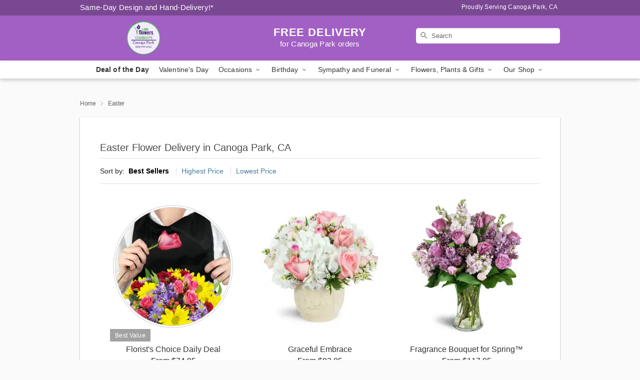

--- FILE ---
content_type: text/html; charset=UTF-8
request_url: https://www.westhillsflowers.com/easter
body_size: 24390
content:
<!DOCTYPE html>
<html lang="en">

<head>
  <meta charset="UTF-8">
<meta name="msvalidate.01" content="" />
<meta name="verify-v1" content="Xi7t3dzdDtu3AziOz96_sfV42cDK5p37DhGqmtE50ZA" />
<meta name="google-site-verification" content="Xi7t3dzdDtu3AziOz96_sfV42cDK5p37DhGqmtE50ZA" />
<meta name="y_key" content="" />
<meta http-equiv="X-UA-Compatible" content="IE=edge" />
<meta http-equiv="Cache-Control" content="max-age=86400" />
<meta name="description" content="Order Easter flower delivery from 1-800 Flowers Conroy's Flowers in Canoga Park, CA. Same-day delivery for Easter flowers and gifts in Canoga Park." />
<meta id="viewport" name="viewport" content="width=device-width, initial-scale=1">
<meta http-equiv="Content-Language" content="en-us" />  <link rel="preconnect" href="https://www.lovingly.com/" crossorigin> <link rel="dns-prefetch" href="https://www.lovingly.com/"><link rel="preconnect" href="https://res.cloudinary.com/" crossorigin> <link rel="dns-prefetch" href="https://res.cloudinary.com/"><link rel="preconnect" href="https://www.google.com/" crossorigin> <link rel="dns-prefetch" href="https://www.google.com/"><link rel="preconnect" href="https://fonts.gstatic.com/" crossorigin> <link rel="dns-prefetch" href="https://fonts.gstatic.com/"><link rel="preconnect" href="https://maps.google.com/" crossorigin> <link rel="dns-prefetch" href="https://maps.google.com/"><link rel="preconnect" href="https://ajax.googleapis.com/" crossorigin> <link rel="dns-prefetch" href="https://ajax.googleapis.com/"><link rel="preconnect" href="https://fonts.gstatic.com/" crossorigin> <link rel="dns-prefetch" href="https://fonts.gstatic.com/">
  
  <meta property="og:url" content="https://www.westhillsflowers.com/easter" />
<meta property="og:type" content="website" />
<meta property="og:title" content="Easter Flowers in Canoga Park, CA - 1-800 Flowers Conroy's Flowers" />
<meta property="og:description" content="Order Easter flower delivery from 1-800 Flowers Conroy's Flowers in Canoga Park, CA. Same-day delivery for Easter flowers and gifts in Canoga Park." />
 
<meta property="og:image" content="http://res.cloudinary.com/ufn/image/upload/f_auto,q_auto,fl_progressive,w_375,h_264/ValentinesDay_BloomingwithLove_h-120_size-375_lang-EN_hmdrhj" />

<meta property="og:image:secure_url" content="https://res.cloudinary.com/ufn/image/upload/f_auto,q_auto,fl_progressive,w_375,h_264/ValentinesDay_BloomingwithLove_h-120_size-375_lang-EN_hmdrhj" />


<!-- Twitter cards -->

<meta name="twitter:card" content="summary_large_image">
<meta name="twitter:site" content="https://www.westhillsflowers.com/easter">
<meta name="twitter:creator" content="">
<meta name="twitter:title" content="Easter Flowers in Canoga Park, CA - 1-800 Flowers Conroy's Flowers">
<meta name="twitter:description" content="Order Easter flower delivery from 1-800 Flowers Conroy's Flowers in Canoga Park, CA. Same-day delivery for Easter flowers and gifts in Canoga Park.">
<meta name="twitter:image" content="ValentinesDay_BloomingwithLove_h-120_size-375_lang-EN_hmdrhjValentinesDay_BloomingwithLove_h-120_size-375_lang-EN_hmdrhj">
  
    <link rel="canonical" href="https://www.westhillsflowers.com/easter" />

  <!-- secure Fav and touch icons -->
<link rel="apple-touch-icon" sizes="57x57" href="https://res.cloudinary.com/ufn/image/upload/c_pad,h_57,w_57,fl_progressive,f_auto,q_auto/v1654277644/lovingly-logos/lovingly-favicon.ico">
<link rel="apple-touch-icon" sizes="114x114" href="https://res.cloudinary.com/ufn/image/upload/c_pad,h_114,w_114,fl_progressive,f_auto,q_auto/v1654277644/lovingly-logos/lovingly-favicon.ico">
<link rel="apple-touch-icon" sizes="72x72" href="https://res.cloudinary.com/ufn/image/upload/c_pad,h_72,w_72,fl_progressive,f_auto,q_auto/v1654277644/lovingly-logos/lovingly-favicon.ico">
<link rel="apple-touch-icon-precomposed" href="https://res.cloudinary.com/ufn/image/upload/c_pad,h_57,w_57,fl_progressive,f_auto,q_auto/v1654277644/lovingly-logos/lovingly-favicon.ico">
<link rel="shortcut icon" href="https://res.cloudinary.com/ufn/image/upload/c_scale,h_15,w_15,fl_progressive,f_auto,q_auto/v1654277644/lovingly-logos/lovingly-favicon.ico">

  <title>
    Easter Flowers in Canoga Park, CA - 1-800 Flowers Conroy's Flowers  </title>

    <script>
  window.storeCurrency = 'USD';
  </script>

    

<script>


var jsdata = {"gtm_code":"GTM-PTBBP8FF","site_identifier":"www.westhillsflowers.com","site_ga4_id":"G-5LFEVZEGFD"};

// Initialize the data layer with site identifier and optional GA4/AdWords IDs
window.dataLayer = window.dataLayer || [];
var dataLayerInit = {
  'site_identifier': jsdata.site_identifier
};

// Add GA4 ID if available
if (jsdata.site_ga4_id) {
  dataLayerInit['site_ga4_id'] = jsdata.site_ga4_id;
}

// Add AdWords conversion ID if available
if (jsdata.site_adwords_id) {
  dataLayerInit['site_adwords_id'] = jsdata.site_adwords_id;
}

window.dataLayer.push(dataLayerInit);

// Google Tag Manager
(function(w,d,s,l,i){w[l]=w[l]||[];w[l].push({'gtm.start':
new Date().getTime(),event:'gtm.js'});var f=d.getElementsByTagName(s)[0],
j=d.createElement(s),dl=l!='dataLayer'?'&l='+l:'';j.async=true;j.src=
'https://gtm.lovingly.com/gtm.js?id='+i+dl;f.parentNode.insertBefore(j,f);
})(window,document,'script','dataLayer',jsdata.gtm_code);
// End Google Tag Manager

</script>
  <link rel='stylesheet' href='/css/theme/gambit/gambit_category.css?v=1768941193'></link><link rel='preload' href='/css/theme/gambit/gambit_master.css?v=1768941193' as='style' onload='this.onload=null;this.rel="stylesheet"'></link><link rel='preload' href='/css/theme/gambit/gambit_skin_solid_violet.css?v=1768941193' as='style' onload='this.onload=null;this.rel="stylesheet"'></link>
  
    <script type="application/ld+json">
{
    "@context": "https://schema.org",
    "@type": "Florist",
    "@id": "https://www.westhillsflowers.com#business",
    "name": "1-800 Flowers Conroy\u0027s Flowers",
    "url": "https://www.westhillsflowers.com",
    "legalName": "Serendib Flowers Inc",
    "description": "Order Easter flower delivery from 1-800 Flowers Conroy\u0027s Flowers in Canoga Park, CA. Same-day delivery for Easter flowers and gifts in Canoga Park.",
    "logo": "https://res.cloudinary.com/ufn/image/upload/f_auto,q_auto,fl_progressive,w_952,h_262/v1696532897/1696532897518_7",
    "image": [
        "https://res.cloudinary.com/ufn/image/upload/v1487123135/thor_splash/spring/Spring_Mobile.jpg"
    ],
    "priceRange": "$$",
    "telephone": "+18185714322",
    "email": "wecare@westhillsflowers.com",
    "currenciesAccepted": "USD",
    "acceptedPaymentMethod": [
        "Cash",
        "CreditCard"
    ],
    "address": {
        "@type": "PostalAddress",
        "streetAddress": "22065 Sherman Way",
        "addressLocality": "Canoga Park",
        "addressRegion": "CA",
        "postalCode": "91303",
        "addressCountry": "US"
    },
    "geo": {
        "@type": "GeoCoordinates",
        "latitude": 34.201234,
        "longitude": -118.607955
    },
    "hasMap": "https://www.google.com/maps/dir/?api=1\u0026destination=34.20123400,-118.60795500\u0026travelmode=driving",
    "sameAs": [
        "https://g.page/r/CYGsL8m8bMESEBM/review",
        "https://www.facebook.com/conroysflowerscanoga",
        "https://g.page/r/CYGsL8m8bMESEBM",
        "https://g.page/r/CYGsL8m8bMESEBM/review",
        "https://g.page/r/CYGsL8m8bMESEBM"
    ],
    "contactPoint": {
        "@type": "ContactPoint",
        "contactType": "customer service",
        "telephone": "+18185714322",
        "email": "wecare@westhillsflowers.com",
        "areaServed": "Canoga Park CA",
        "availableLanguage": [
            "English"
        ]
    },
    "areaServed": {
        "@type": "AdministrativeArea",
        "name": "Canoga Park, CA"
    },
    "makesOffer": [
        {
            "@type": "Offer",
            "name": "Florist\u0027s Choice Daily Deal",
            "price": "44.95",
            "priceCurrency": "USD",
            "availability": "https://schema.org/InStock",
            "url": "https://www.westhillsflowers.com/flowers/florists-choice-daily-deal"
        },
        {
            "@type": "Offer",
            "name": "Same-Day Flower Delivery Service",
            "price": "0.00",
            "priceCurrency": "USD",
            "availability": "https://schema.org/InStock",
            "url": "https://www.westhillsflowers.com/delivery-policy"
        }
    ]
}
</script>

  
</head>

<body class="body
       is-gray-background        solid-skin">
    
<!-- Google Tag Manager (noscript) -->
<noscript><iframe src="https://gtm.lovingly.com/ns.html?id=GTM-PTBBP8FF"
height="0" width="0" style="display:none;visibility:hidden"></iframe></noscript>
<!-- End Google Tag Manager (noscript) -->

  <a class="main-content-link" href="#maincontent">Skip to main content</a>

  <div id="covidModal" role="dialog" aria-label="Covid-19 Modal" class="reveal-modal animated medium covid-modal" data-reveal>

  <p>For our<strong> freshest, most beautiful blooms, please shop our <a href="/flowers/florists-choice-daily-deal" title="Deal of the Day">Florist’s Choice</a> options,</strong> as we may be experiencing
      delays in receiving shipments of certain flower types.
  </p>

  <p>Please note that for all other orders, we may need to replace stems so we can deliver the freshest bouquet possible, and we may have to use a different vase.</p>

  <p>We promise to always deliver a  <strong>fresh, beautiful, and completely one-of-a-kind gift</strong> of the same or greater value as what you selected.<p>

  <p>Deliveries may also be impacted by COVID-19 restrictions. Rest assured that we are taking all recommended precautions to ensure customer satisfaction and safety.
    <br>
    <br>
    Delivery impacts may include:</p>
  <ul>
    <li>Restricted deliveries to hospitals or nursing homes </li>
    <li>Restricted deliveries to office buildings </li>
    <li>Restricted access to certain regional areas</li>
  </ul>

  <p>In addition, we may be using “no contact” delivery procedures. After confirming that the
    recipient is available to accept, their gift will be left at the door and the delivery driver will step back a
    safe distance to ensure they receive their gift.</p>

  <p>Please see our <a href="/about-us" aria-label="About Us">About Us</a> page for more details. We appreciate
        your understanding and support!</p>

  <a class="close-reveal-modal" aria-label="Close Covid-19 modal" tabindex="0" role="button">&#215;</a>

</div>

<div id="deliveryLaterModal" role="dialog" aria-label="Delivery Later Modal" aria-modal="true" class="reveal-modal animated medium covid-modal delivery-later-modal" data-reveal>

  <img class="delivery-later-modal__logo b-lazy" src="[data-uri]" data-src="https://res.cloudinary.com/ufn/image/upload/v1586371085/gift-now-logo_xqjmjz.svg" alt="Gift Now, Deliver Later logo">

  <div id="delivery-later-title" class="delivery-later-modal-title">Gift Now, Deliver Later</div>

  <p class="delivery-later-modal-subtitle">With <strong>Gift Now, Deliver Later</strong>, you'll send smiles twice! Here's how:</p>
  <img class="delivery-later-modal__small-image b-lazy" src="[data-uri]" data-src="https://res.cloudinary.com/ufn/image/upload/v1675263741/gift-card_yjh09i.svg" alt="Gift Card Logo">
  <p class="delivery-later-modal__instructions-copy">SMILE 1
  </p>
  <p>When you complete your purchase, your lucky recipient will instantly receive a surprise email that includes your card message and a picture of the flowers you chose.</p>
  <img class="delivery-later-modal__small-image b-lazy" src="[data-uri]" data-src="https://res.cloudinary.com/ufn/image/upload/v1675263852/Flowers_gsren6.svg" alt="Flowers logo">
  <p class="delivery-later-modal__instructions-copy">SMILE 2</p>

  <p>As soon as possible (usually within two weeks), we'll contact your recipient to schedule delivery of their gorgeous floral gift. Trust us, it'll be worth the wait! </p>

  <a class="close-reveal-modal" aria-label="Close Gift Now, Deliver Later modal" tabindex="0" role="button">&#215;</a>

</div>

<div id="alcoholModal" role="dialog" aria-label="Alcohol Modal" aria-modal="true" class="reveal-modal animated medium covid-modal" data-reveal>

  <p id="alcohol-modal-title"><strong>Wine for every occasion</strong></p>

  <p>We offer a wide-selection of premium wines to perfectly pair with your floral gift.</p>

  <p>Ordering a bottle (or two!) from our site is easy. Just make sure that:</p>
  <ul>
    <li>You're 21 or older</li>
    <li>The person picking up or receiving the delivery is 21 or older</li>
  </ul>

  <a class="close-reveal-modal" aria-label="Close alcohol modal" tabindex="0" role="button">&#215;</a>

</div>      <!-- Hidden trigger link for the modal -->
    <a href="#" data-reveal-id="coupon-modal" style="display: none;">Open Coupon Details</a>

    <div id="coupon-modal" class="reveal-modal animated small" data-reveal role="dialog" aria-label="coupon-modal-title" aria-modal="true">
        <div class="coupon-modal-content">
            <div class="coupon-modal-close">
                <div class="close-icon">
                    <a class="close-reveal-modal" aria-label="Close modal" tabindex="0" role="button">&#215;</a>
                </div>
            </div>
            <div class="coupon-modal-text">
                <p id="coupon-modal-title" class="banner-modal-content"></p>
            </div>
        </div>
    </div>

    <script>
        window.couponData = [];
    </script>

 
  
  
    <header id="stickyHeader">
            <div class="header__top-banner theme__background-color--dark">
        <div class="row">

          <div class="sticky__content">

            <!-- Sticky content -->
            <div class="sticky__store-name">
              <a class="JSVAR__lovingly-exclusive-override-slug" href="/" title="1-800 Flowers Conroy's Flowers - Canoga Park Flower Delivery" notranslate>
                1-800 Flowers Conroy's Flowers              </a>
            </div>
            <div class="sticky__assurance">100% Florist-Designed and Hand-Delivered!</div>

          </div>

          <div class="header__text-container">
            <!-- Non-sticky content -->
            <div class="header__established">
              <a class="JSVAR__lovingly-exclusive-override-slug" href="/delivery-policy#:~:text=Same%20Day%20Delivery,-%3A" aria-label="Delivery Policy" title="Same-Day Design and Hand-Delivery!" target="_blank">
                Same-Day Design and Hand-Delivery!*
              </a>
            </div>

            <div class="header__phone-address">
                              <span id="proudly_serving" style="margin-right: 5px;"> 
                  Proudly Serving Canoga Park, CA                                  </span>
                          </div>
          </div>

        </div>

      </div>

      <div class="header__solid-skin-container">

        <div class="row header__container">

          <div class="header">

            <!-- Left column -->
<div class="hide-for-small header__logo-container ieLogoContainer">

  <div>

    <a href="/" aria-label="1-800 Flowers Conroy's Flowers" class="JSVAR__lovingly-exclusive-override-slug header__logo-image-container header__logo-text" id="fittext1" title="1-800 Flowers Conroy's Flowers - Canoga Park Flower Delivery">

      <figure><img loading="eager" alt="Flower delivery in Canoga Park CA image" src="https://res.cloudinary.com/ufn/image/upload/c_pad,f_auto,q_auto,fl_progressive/1696532897518_7" /><figcaption>1-800 Flowers Conroy's Flowers - Flower Delivery in Canoga Park, CA</figcaption></figure>
    </a>
  </div>

</div>
            <!-- Center column -->
<div class="hide-for-small free-delivery__container free-delivery__white">

  
  <div class="free-delivery">

      <strong>FREE DELIVERY</strong> <span>for Canoga Park orders</span>
  </div>

  
</div>

            <!-- Right column -->
            <div class="hide-for-small header__right-column logo_vert_align ">

              <!-- Search Bar -->
<div class="search__container search__container--dark-skin">
  
  <form action="/categories/searchProds" role="search" class="search-form" id="search-form-desktop" method="get" accept-charset="utf-8">
  <input name="sr" class="search-field search-input left" aria-label="Search" placeholder="Search" id="search-input-gambit-desktop" type="text"/>
  <input type="hidden" name="s_en" id="search-endesktop"/>
  <input class="hide" aria-hidden="1" type="submit" value="Submit Search Form"/>
  <label class="placeholder-label" id="search-placeholder-fallback-desktop">Search</label>

</form>
</div><!--/search__container-->

            </div>

          </div>

        </div>

      </div>

      <!-- NAVIGATION -->
      
<section class="mobile-navigation-bar" id="mobile-navigation-bar">
  <div class="mobile-navigation-bar__toggle hide-mobile-nav">
    <div id="toggle-nav" class="hamburger hamburger--squeeze js-hamburger">
      <div class="hamburger-box">
        <div class="hamburger-inner"></div>
      </div>
    </div>
  </div>
  <div class="mobile-navigation-bar__name hide-mobile-nav">
    <a class="JSVAR__lovingly-exclusive-override-slug" title="1-800 Flowers Conroy's Flowers" href="/">
      1-800 Flowers Conroy's Flowers    </a>
  </div>
  <div class="mobile-navigation-bar__right-section hide-mobile-nav">
    <button id="searchIcon" type="submit" alt="Open search input">
    <img width="19" height="19" alt="search glass icon"
        src="https://res.cloudinary.com/ufn/image/upload/w_19,h_19,f_auto,q_auto/v1472224554/storefront_assets/search.png" />
</button>
    <!-- Back button : id backNext -->
<div class="back-next-button__container" id="backNext">
    <button type="button" role="button"  class="back-next-button" id="navBackButton">
        <img height="auto" src="https://res.cloudinary.com/ufn/image/upload/v1570470309/arrow_upward-24px_gjozgt.svg"
            alt="Back arrow" />
    </button>
</div>  </div>

  <div id="mobileSearchContainer" class="search-form__container hide-mobile-nav">
    <!-- Search Bar -->
<div class="search__container search__container--dark-skin">
  
  <form action="/categories/searchProds" role="search" class="search-form" id="search-form-mobile" method="get" accept-charset="utf-8">
  <input name="sr" class="search-field search-input left" aria-label="Search" placeholder="Search" id="search-input-gambit-mobile" type="text"/>
  <input type="hidden" name="s_en" id="search-enmobile"/>
  <input class="hide" aria-hidden="1" type="submit" value="Submit Search Form"/>
  <label class="placeholder-label" id="search-placeholder-fallback-mobile">Search</label>

</form>
</div><!--/search__container-->
  </div>

  <div class="mobile-navigation__side-list hide-mobile-nav" id="mobile-nav-sidebar">
    <ul>
      <li class="sr-only">Nav Menu</li>
    </ul>
  </div>

  <div role="navigation" id="mobile-nav-content" class="mobile-navigation__main-list hide-mobile-nav">
    <ul>
      <!-- DEAL OF THE DAY -->
      <li class="mobile-navigation__list-item promoted-product-link">
        <a href="/flowers/florists-choice-daily-deal" title="View Deal of the Day Product" class="mobile-navigation__deal-link JSVAR__lovingly-exclusive-override-slug" aria-label="Deal of the Day">Deal of the Day</a>      </li>

      <!-- FEATURED CATEGORY -->
                      <li class="mobile-navigation__list-item">
          <a href="/valentines-day" class="">Valentine's Day</a>        </li>
      
            
      <li class="mobile-navigation__list-item mobile-navigation__has-dropdown">
        <button type="button" role="button" aria-haspopup="true" aria-expanded="false" class="mobile-navigation__dropdown-button"
          data-ul="occasions">Occasions          <svg role="presentation" class="right-carat" xmlns="http://www.w3.org/2000/svg" width="24" height="24" viewBox="0 0 24 24">
            <path data-name="Path 731" d="M8.59,16.59,13.17,12,8.59,7.41,10,6l6,6-6,6Z" fill="#000" ></path>
            <path data-name="Path 732" d="M0,0H24V24H0Z" fill="none" ></path>
          </svg>
        </button>
        <ul id="occasions">
          
<ul class="navigation__dropdown-list split-column"><li><a href="/valentines-day" title="Visit the Valentine's Day category" class="">Valentine's Day</a></li><li><a href="/winter" title="Visit the Winter category" class="">Winter</a></li><li><a href="/birthday" title="Visit the Birthday category" class="">Birthday</a></li><li><a href="/sympathy-and-funeral" title="Visit the Sympathy and Funeral category" class="">Sympathy and Funeral</a></li><li><a href="/any-occasion" title="Visit the Any Occasion category" class="">Any Occasion</a></li><li><a href="/love-and-romance" title="Visit the Love and Romance category" class="">Love and Romance</a></li><li><a href="/thinking-of-you" title="Visit the Thinking of You category" class="">Thinking of You</a></li><li><a href="/im-sorry-flowers" title="Visit the I'm Sorry Flowers category" class="">I'm Sorry Flowers</a></li><li><a href="/new-baby" title="Visit the New Baby category" class="">New Baby</a></li><li><a href="/get-well" title="Visit the Get Well category" class="">Get Well</a></li><li><a href="/anniversary" title="Visit the Anniversary category" class="">Anniversary</a></li><li><a href="/just-because" title="Visit the Just Because category" class="">Just Because</a></li><li><a href="/thank-you" title="Visit the Thank You category" class="">Thank You</a></li><li><a href="/congratulations" title="Visit the Congratulations category" class="">Congratulations</a></li><li><a href="/business-gifting" title="Visit the Business Gifting category" class="">Business Gifting</a></li></ul>
        </ul>
      </li>
            
      <li class="mobile-navigation__list-item mobile-navigation__has-dropdown">
        <button type="button" role="button" aria-haspopup="true" aria-expanded="false" class="mobile-navigation__dropdown-button"
          data-ul="birthday">Birthday          <svg role="presentation" class="right-carat" xmlns="http://www.w3.org/2000/svg" width="24" height="24" viewBox="0 0 24 24">
            <path data-name="Path 731" d="M8.59,16.59,13.17,12,8.59,7.41,10,6l6,6-6,6Z" fill="#000" ></path>
            <path data-name="Path 732" d="M0,0H24V24H0Z" fill="none" ></path>
          </svg>
        </button>
        <ul id="birthday">
          
<ul class="navigation__dropdown-list "><li><a href="/birthday" title="Visit the All Birthday category" class="">All Birthday</a></li><li><a href="/birthday-for-friend" title="Visit the Birthday for Friend category" class="">Birthday for Friend</a></li><li><a href="/birthday-for-her" title="Visit the Birthday for Her category" class="">Birthday for Her</a></li><li><a href="/birthday-for-mom" title="Visit the Birthday for Mom category" class="">Birthday for Mom</a></li><li><a href="/birthday-for-colleague" title="Visit the Birthday for Colleague category" class="">Birthday for Colleague</a></li><li><a href="/birthday-gift-baskets" title="Visit the Birthday Gift Baskets category" class="">Birthday Gift Baskets</a></li><li><a href="/birthday-for-him" title="Visit the Birthday for Him category" class="">Birthday for Him</a></li></ul>
        </ul>
      </li>
            
      <li class="mobile-navigation__list-item mobile-navigation__has-dropdown">
        <button type="button" role="button" aria-haspopup="true" aria-expanded="false" class="mobile-navigation__dropdown-button"
          data-ul="sympathy_and_funeral">Sympathy and Funeral          <svg role="presentation" class="right-carat" xmlns="http://www.w3.org/2000/svg" width="24" height="24" viewBox="0 0 24 24">
            <path data-name="Path 731" d="M8.59,16.59,13.17,12,8.59,7.41,10,6l6,6-6,6Z" fill="#000" ></path>
            <path data-name="Path 732" d="M0,0H24V24H0Z" fill="none" ></path>
          </svg>
        </button>
        <ul id="sympathy_and_funeral">
          
<ul class="navigation__dropdown-list split-column"><li><a href="/sympathy-and-funeral" title="Visit the All Sympathy and Funeral category" class="">All Sympathy and Funeral</a></li><li><a href="/funeral-sprays-and-wreaths" title="Visit the Funeral Sprays and Wreaths category" class="">Funeral Sprays and Wreaths</a></li><li><a href="/funeral-service-flowers" title="Visit the Funeral Service Flowers category" class="">Funeral Service Flowers</a></li><li><a href="/sympathy-for-home-or-office" title="Visit the Sympathy for Home or Office category" class="">Sympathy for Home or Office</a></li><li><a href="/sympathy-plants" title="Visit the Sympathy Plants category" class="">Sympathy Plants</a></li><li><a href="/loss-of-a-pet" title="Visit the Loss of a Pet category" class="">Loss of a Pet</a></li></ul>
        </ul>
      </li>
            
      <li class="mobile-navigation__list-item mobile-navigation__has-dropdown">
        <button type="button" role="button" aria-haspopup="true" aria-expanded="false" class="mobile-navigation__dropdown-button"
          data-ul="flowers__plants___gifts">Flowers, Plants & Gifts          <svg role="presentation" class="right-carat" xmlns="http://www.w3.org/2000/svg" width="24" height="24" viewBox="0 0 24 24">
            <path data-name="Path 731" d="M8.59,16.59,13.17,12,8.59,7.41,10,6l6,6-6,6Z" fill="#000" ></path>
            <path data-name="Path 732" d="M0,0H24V24H0Z" fill="none" ></path>
          </svg>
        </button>
        <ul id="flowers__plants___gifts">
          
<ul class="navigation__dropdown-list triple-column"><li class="navigation__subnav-list"><div class="navigation__dropdown-title">Flower Type</div><ul class="navigation__dropdown-list"><li><a href="/tulips" title="Visit the Tulips category" class="">Tulips</a></li><li><a href="/sunflowers" title="Visit the Sunflowers category" class="">Sunflowers</a></li><li><a href="/orchids" title="Visit the Orchids category" class="">Orchids</a></li><li><a href="/lilies" title="Visit the Lilies category" class="">Lilies</a></li><li><a href="/roses" title="Visit the Roses category" class="">Roses</a></li></ul></li><li class="navigation__subnav-list"><div class="navigation__dropdown-title">Plants</div><ul class="navigation__dropdown-list"><li><a href="/green-plants" title="Visit the Green Plants category" class="">Green Plants</a></li><li><a href="/blooming-plants" title="Visit the Blooming Plants category" class="">Blooming Plants</a></li><li><a href="/orchid-plants" title="Visit the Orchid Plants category" class="">Orchid Plants</a></li></ul></li><li class="navigation__subnav-list"><div class="navigation__dropdown-title">Color</div><ul class="navigation__dropdown-list"><li><a href="/purple" title="Visit the Purple category" class="">Purple</a></li><li><a href="/pink" title="Visit the Pink category" class="">Pink</a></li><li><a href="/mixed" title="Visit the Mixed category" class="">Mixed</a></li><li><a href="/yellow" title="Visit the Yellow category" class="">Yellow</a></li><li><a href="/white" title="Visit the White category" class="">White</a></li><li><a href="/green" title="Visit the Green category" class="">Green</a></li><li><a href="/orange" title="Visit the Orange category" class="">Orange</a></li><li><a href="/red" title="Visit the Red category" class="">Red</a></li><li><a href="/blue" title="Visit the Blue category" class="">Blue</a></li></ul></li><li class="navigation__subnav-list"><div class="navigation__dropdown-title">Collections</div><ul class="navigation__dropdown-list"><li><a href="/premium-collection" title="Visit the Premium Collection category" class="">Premium Collection</a></li><li><a href="/gift-baskets" title="Visit the Gift Baskets category" class="">Gift Baskets</a></li><li><a href="/modern" title="Visit the Modern category" class="">Modern</a></li></ul></li><li class="navigation__subnav-list"><div class="navigation__dropdown-title">By Price</div><ul class="navigation__dropdown-list"><li><a href="/flowers-under-50" title="Visit the Flowers Under $50 category" class="">Flowers Under $50</a></li><li><a href="/flowers-50-to-60" title="Visit the Flowers $50 to $60 category" class="">Flowers $50 to $60</a></li><li><a href="/flowers-60-to-80" title="Visit the Flowers $60 to $80 category" class="">Flowers $60 to $80</a></li><li><a href="/flowers-over-80" title="Visit the Flowers Over $80 category" class="">Flowers Over $80</a></li></ul></li></ul>
        </ul>
      </li>
      
      <li class="mobile-navigation__list-item mobile-navigation__has-dropdown">
        <button type="button" role="button" aria-haspopup="true" aria-expanded="false" data-ul="our-shop" class="mobile-navigation__dropdown-button" title="Learn more about our shop">
          OUR SHOP
          <svg role="presentation" class="right-carat" xmlns="http://www.w3.org/2000/svg" width="24" height="24" viewBox="0 0 24 24">
            <path id="Path_731" data-name="Path 731" d="M8.59,16.59,13.17,12,8.59,7.41,10,6l6,6-6,6Z" fill="#000" />
            <path id="Path_732" data-name="Path 732" d="M0,0H24V24H0Z" fill="none" />
          </svg>
        </button>
        <ul id="our-shop">
          <li><a title="Visit Delivery Policy" href="/delivery-policy">Delivery Policy</a></li>          <li>
            <a href="/about-us">About Us</a>          </li>
          
                      <div class="navigation__dropdown-title">Flower Delivery</div>
            <ul class="navigation__dropdown-list">
              <li><a title="Flower Delivery in Calabasas, CA" aria-label="Flower Delivery in Calabasas, CA" href="/flower-delivery/ca/calabasas">Calabasas, CA</a></li><li><a title="Flower Delivery in Winnetka, CA" aria-label="Flower Delivery in Winnetka, CA" href="/flower-delivery/ca/winnetka">Winnetka, CA</a></li><li><a title="Flower Delivery in Canoga Park, CA" aria-label="Flower Delivery in Canoga Park, CA" href="/">Canoga Park, CA</a></li><li><a title="Flower Delivery in Woodland Hills, CA" aria-label="Flower Delivery in Woodland Hills, CA" href="/flower-delivery/ca/woodland-hills">Woodland Hills, CA</a></li><li><a title="Flower Delivery in Tarzana, CA" aria-label="Flower Delivery in Tarzana, CA" href="/flower-delivery/ca/tarzana">Tarzana, CA</a></li><li><a title="Flower Delivery in Reseda, CA" aria-label="Flower Delivery in Reseda, CA" href="/flower-delivery/ca/reseda">Reseda, CA</a></li><li><a title="Flower Delivery in Northridge, CA" aria-label="Flower Delivery in Northridge, CA" href="/flower-delivery/ca/northridge">Northridge, CA</a></li><li><a title="Flower Delivery in Chatsworth, CA" aria-label="Flower Delivery in Chatsworth, CA" href="/flower-delivery/ca/chatsworth">Chatsworth, CA</a></li><li><a title="Flower Delivery in West Hills, CA" aria-label="Flower Delivery in West Hills, CA" href="/flower-delivery/ca/west-hills">West Hills, CA</a></li><li><a title="Flower Delivery in Van Nuys, CA" aria-label="Flower Delivery in Van Nuys, CA" href="/flower-delivery/ca/van-nuys">Van Nuys, CA</a></li>            </ul>
                    
        </ul>
      </li>

    </ul>
  </div>

  <!-- Mobile View -->
<div role="timer" class="countdown-timer__mobile show-for-small hide-force" id="countdownTimerv2ContainerMobile">
      <div class="inner">

      <strong>
                <span class="free-tag">FREE</span>
                <span id="deliveryDayTextMobile"></span>
      </strong>

      <div class="right-side-timer">
        <span class="small">&nbsp;Ends in:&nbsp;</span>
        <div id="countdownTimerv2Mobile" class="timer-mobile" notranslate></div>
      </div>
    </div>

    </div>
</section>
<nav role="navigation" class="navigation "
  id="topbar">
  <ul class="navigation__main-list">

    <!-- DEAL OF THE DAY -->
    <li class="navigation__main-link no-dropdown promoted-product-link">
      <strong>
        <a href="/flowers/florists-choice-daily-deal" title="View Deal of the Day Product" class="navigation__main-link-item JSVAR__lovingly-exclusive-override-slug" aria-label="Deal of the Day">Deal of the Day</a>      </strong>
    </li>

    <!-- FEATURED CATEGORY -->
                  <li class="navigation__main-link no-dropdown">
          <a href="/valentines-day" class="navigation__main-link-item ">Valentine's Day</a>        </li>
    
          
      <!-- Inject Sympathy Funeral category into this place -->
                                  <!-- <li class="navigation__main-link no-dropdown"> -->
                      <!-- </li> -->
              
      <li class="navigation__main-link navigation__has-dropdown">
        <button type="button" role="button" aria-haspopup="true" aria-expanded="false" class="navigation__main-link-item">Occasions <img
            class="b-lazy carat" src=[data-uri]
            data-src="https://res.cloudinary.com/ufn/image/upload/v1571166165/down-carat_lpniwv"
            alt="Dropdown down carat" /></button>
        <div class="navigation__dropdown">
          <div class="navigation__dropdown-content">
            <div class="navigation__dropdown-list-wrapper">
              <div class="navigation__dropdown-title">Occasions</div>
              
<ul class="navigation__dropdown-list split-column"><li><a href="/valentines-day" title="Visit the Valentine's Day category" class="">Valentine's Day</a></li><li><a href="/winter" title="Visit the Winter category" class="">Winter</a></li><li><a href="/birthday" title="Visit the Birthday category" class="">Birthday</a></li><li><a href="/sympathy-and-funeral" title="Visit the Sympathy and Funeral category" class="">Sympathy and Funeral</a></li><li><a href="/any-occasion" title="Visit the Any Occasion category" class="">Any Occasion</a></li><li><a href="/love-and-romance" title="Visit the Love and Romance category" class="">Love and Romance</a></li><li><a href="/thinking-of-you" title="Visit the Thinking of You category" class="">Thinking of You</a></li><li><a href="/im-sorry-flowers" title="Visit the I'm Sorry Flowers category" class="">I'm Sorry Flowers</a></li><li><a href="/new-baby" title="Visit the New Baby category" class="">New Baby</a></li><li><a href="/get-well" title="Visit the Get Well category" class="">Get Well</a></li><li><a href="/anniversary" title="Visit the Anniversary category" class="">Anniversary</a></li><li><a href="/just-because" title="Visit the Just Because category" class="">Just Because</a></li><li><a href="/thank-you" title="Visit the Thank You category" class="">Thank You</a></li><li><a href="/congratulations" title="Visit the Congratulations category" class="">Congratulations</a></li><li><a href="/business-gifting" title="Visit the Business Gifting category" class="">Business Gifting</a></li></ul>            </div>
            <div class="navigation__dropdown-divider"></div>
            <div class="navigation__dropdown-promo">
              <a href="/flowers/florists-choice-daily-deal" class="navigation__dropdown-promo-link" aria-label="Deal of the Day"><img alt="Your expert designer will create a unique hand-crafted arrangement." width="304" height="140" src="https://res.cloudinary.com/ufn/image/upload/f_auto,q_auto,fl_progressive,w_304,h_140/Covid-Desktop-Nav-Banner_ynp9ab"></a>            </div>
          </div>
        </div>
      </li>
          
      <!-- Inject Sympathy Funeral category into this place -->
                                  <!-- <li class="navigation__main-link no-dropdown"> -->
                      <!-- </li> -->
              
      <li class="navigation__main-link navigation__has-dropdown">
        <button type="button" role="button" aria-haspopup="true" aria-expanded="false" class="navigation__main-link-item">Birthday <img
            class="b-lazy carat" src=[data-uri]
            data-src="https://res.cloudinary.com/ufn/image/upload/v1571166165/down-carat_lpniwv"
            alt="Dropdown down carat" /></button>
        <div class="navigation__dropdown">
          <div class="navigation__dropdown-content">
            <div class="navigation__dropdown-list-wrapper">
              <div class="navigation__dropdown-title">Birthday</div>
              
<ul class="navigation__dropdown-list split-column"><li><a href="/birthday" title="Visit the All Birthday category" class="">All Birthday</a></li><li><a href="/birthday-for-friend" title="Visit the Birthday for Friend category" class="">Birthday for Friend</a></li><li><a href="/birthday-for-her" title="Visit the Birthday for Her category" class="">Birthday for Her</a></li><li><a href="/birthday-for-mom" title="Visit the Birthday for Mom category" class="">Birthday for Mom</a></li><li><a href="/birthday-for-colleague" title="Visit the Birthday for Colleague category" class="">Birthday for Colleague</a></li><li><a href="/birthday-gift-baskets" title="Visit the Birthday Gift Baskets category" class="">Birthday Gift Baskets</a></li><li><a href="/birthday-for-him" title="Visit the Birthday for Him category" class="">Birthday for Him</a></li></ul>            </div>
            <div class="navigation__dropdown-divider"></div>
            <div class="navigation__dropdown-promo">
              <a href="/flowers/florists-choice-daily-deal" class="navigation__dropdown-promo-link" aria-label="Deal of the Day"><img alt="Your expert designer will create a unique hand-crafted arrangement." width="304" height="140" src="https://res.cloudinary.com/ufn/image/upload/f_auto,q_auto,fl_progressive,w_304,h_140/Covid-Desktop-Nav-Banner_ynp9ab"></a>            </div>
          </div>
        </div>
      </li>
          
      <!-- Inject Sympathy Funeral category into this place -->
                                  <!-- <li class="navigation__main-link no-dropdown"> -->
                      <!-- </li> -->
              
      <li class="navigation__main-link navigation__has-dropdown">
        <button type="button" role="button" aria-haspopup="true" aria-expanded="false" class="navigation__main-link-item">Sympathy and Funeral <img
            class="b-lazy carat" src=[data-uri]
            data-src="https://res.cloudinary.com/ufn/image/upload/v1571166165/down-carat_lpniwv"
            alt="Dropdown down carat" /></button>
        <div class="navigation__dropdown">
          <div class="navigation__dropdown-content">
            <div class="navigation__dropdown-list-wrapper">
              <div class="navigation__dropdown-title">Sympathy and Funeral</div>
              
<ul class="navigation__dropdown-list split-column"><li><a href="/sympathy-and-funeral" title="Visit the All Sympathy and Funeral category" class="">All Sympathy and Funeral</a></li><li><a href="/funeral-sprays-and-wreaths" title="Visit the Funeral Sprays and Wreaths category" class="">Funeral Sprays and Wreaths</a></li><li><a href="/funeral-service-flowers" title="Visit the Funeral Service Flowers category" class="">Funeral Service Flowers</a></li><li><a href="/sympathy-for-home-or-office" title="Visit the Sympathy for Home or Office category" class="">Sympathy for Home or Office</a></li><li><a href="/sympathy-plants" title="Visit the Sympathy Plants category" class="">Sympathy Plants</a></li><li><a href="/loss-of-a-pet" title="Visit the Loss of a Pet category" class="">Loss of a Pet</a></li></ul>            </div>
            <div class="navigation__dropdown-divider"></div>
            <div class="navigation__dropdown-promo">
              <a href="/flowers/florists-choice-daily-deal" class="navigation__dropdown-promo-link" aria-label="Deal of the Day"><img alt="Your expert designer will create a unique hand-crafted arrangement." width="304" height="140" src="https://res.cloudinary.com/ufn/image/upload/f_auto,q_auto,fl_progressive,w_304,h_140/Covid-Desktop-Nav-Banner_ynp9ab"></a>            </div>
          </div>
        </div>
      </li>
          
      <!-- Inject Sympathy Funeral category into this place -->
                                  <!-- <li class="navigation__main-link no-dropdown"> -->
                      <!-- </li> -->
              
      <li class="navigation__main-link navigation__has-dropdown">
        <button type="button" role="button" aria-haspopup="true" aria-expanded="false" class="navigation__main-link-item">Flowers, Plants & Gifts <img
            class="b-lazy carat" src=[data-uri]
            data-src="https://res.cloudinary.com/ufn/image/upload/v1571166165/down-carat_lpniwv"
            alt="Dropdown down carat" /></button>
        <div class="navigation__dropdown">
          <div class="navigation__dropdown-content">
            <div class="navigation__dropdown-list-wrapper">
              <div class="navigation__dropdown-title"></div>
              
<ul class="navigation__dropdown-list triple-column"><li class="navigation__subnav-list"><div class="navigation__dropdown-title">Flower Type</div><ul class="navigation__dropdown-list"><li><a href="/tulips" title="Visit the Tulips category" class="">Tulips</a></li><li><a href="/sunflowers" title="Visit the Sunflowers category" class="">Sunflowers</a></li><li><a href="/orchids" title="Visit the Orchids category" class="">Orchids</a></li><li><a href="/lilies" title="Visit the Lilies category" class="">Lilies</a></li><li><a href="/roses" title="Visit the Roses category" class="">Roses</a></li></ul></li><li class="navigation__subnav-list"><div class="navigation__dropdown-title">Plants</div><ul class="navigation__dropdown-list"><li><a href="/green-plants" title="Visit the Green Plants category" class="">Green Plants</a></li><li><a href="/blooming-plants" title="Visit the Blooming Plants category" class="">Blooming Plants</a></li><li><a href="/orchid-plants" title="Visit the Orchid Plants category" class="">Orchid Plants</a></li></ul></li><li class="navigation__subnav-list"><div class="navigation__dropdown-title">Color</div><ul class="navigation__dropdown-list"><li><a href="/purple" title="Visit the Purple category" class="">Purple</a></li><li><a href="/pink" title="Visit the Pink category" class="">Pink</a></li><li><a href="/mixed" title="Visit the Mixed category" class="">Mixed</a></li><li><a href="/yellow" title="Visit the Yellow category" class="">Yellow</a></li><li><a href="/white" title="Visit the White category" class="">White</a></li><li><a href="/green" title="Visit the Green category" class="">Green</a></li><li><a href="/orange" title="Visit the Orange category" class="">Orange</a></li><li><a href="/red" title="Visit the Red category" class="">Red</a></li><li><a href="/blue" title="Visit the Blue category" class="">Blue</a></li></ul></li><li class="navigation__subnav-list"><div class="navigation__dropdown-title">Collections</div><ul class="navigation__dropdown-list"><li><a href="/premium-collection" title="Visit the Premium Collection category" class="">Premium Collection</a></li><li><a href="/gift-baskets" title="Visit the Gift Baskets category" class="">Gift Baskets</a></li><li><a href="/modern" title="Visit the Modern category" class="">Modern</a></li></ul></li><li class="navigation__subnav-list"><div class="navigation__dropdown-title">By Price</div><ul class="navigation__dropdown-list"><li><a href="/flowers-under-50" title="Visit the Flowers Under $50 category" class="">Flowers Under $50</a></li><li><a href="/flowers-50-to-60" title="Visit the Flowers $50 to $60 category" class="">Flowers $50 to $60</a></li><li><a href="/flowers-60-to-80" title="Visit the Flowers $60 to $80 category" class="">Flowers $60 to $80</a></li><li><a href="/flowers-over-80" title="Visit the Flowers Over $80 category" class="">Flowers Over $80</a></li></ul></li></ul>            </div>
            <div class="navigation__dropdown-divider"></div>
            <div class="navigation__dropdown-promo">
              <a href="/flowers/florists-choice-daily-deal" class="navigation__dropdown-promo-link" aria-label="Deal of the Day"><img alt="Your expert designer will create a unique hand-crafted arrangement." width="304" height="140" src="https://res.cloudinary.com/ufn/image/upload/f_auto,q_auto,fl_progressive,w_304,h_140/Covid-Desktop-Nav-Banner_ynp9ab"></a>            </div>
          </div>
        </div>
      </li>
    
    <li class="navigation__main-link navigation__has-dropdown navigation__cms-dropdown split-column">
      <button type="button" role="button" aria-haspopup="true" aria-expanded="false" class="navigation__main-link-item">Our Shop <img class="b-lazy carat"
          src=[data-uri]
          data-src="https://res.cloudinary.com/ufn/image/upload/v1571166165/down-carat_lpniwv"
          alt="Dropdown down carat" /></button>
      <div class="navigation__dropdown">
        <div class="navigation__dropdown-content geo-landing">
          <ul class="navigation__dropdown-list cms-column">
            <li>
              <a href="/about-us" title="About our shop">About Us</a>            </li>
            <li>
              <a href="/delivery-policy" aria-label="Delivery Policy">Delivery &amp; Substitution
                Policy</a>
            </li>
            <li>
              <a href="/flowers" aria-label="All Flowers & Gifts">All Flowers & Gifts</a>
            </li>
                      </ul>
                        <div class="navigation__dropdown-title geo-landing-locations">
                Flower Delivery
                <ul class="navigation__dropdown-list">
                <li><a title="Flower Delivery in Calabasas, CA" aria-label="Flower Delivery in Calabasas, CA" href="/flower-delivery/ca/calabasas">Calabasas, CA</a></li><li><a title="Flower Delivery in Winnetka, CA" aria-label="Flower Delivery in Winnetka, CA" href="/flower-delivery/ca/winnetka">Winnetka, CA</a></li><li><a title="Flower Delivery in Canoga Park, CA" aria-label="Flower Delivery in Canoga Park, CA" href="/">Canoga Park, CA</a></li><li><a title="Flower Delivery in Woodland Hills, CA" aria-label="Flower Delivery in Woodland Hills, CA" href="/flower-delivery/ca/woodland-hills">Woodland Hills, CA</a></li><li><a title="Flower Delivery in Tarzana, CA" aria-label="Flower Delivery in Tarzana, CA" href="/flower-delivery/ca/tarzana">Tarzana, CA</a></li><li><a title="Flower Delivery in Reseda, CA" aria-label="Flower Delivery in Reseda, CA" href="/flower-delivery/ca/reseda">Reseda, CA</a></li><li><a title="Flower Delivery in Northridge, CA" aria-label="Flower Delivery in Northridge, CA" href="/flower-delivery/ca/northridge">Northridge, CA</a></li><li><a title="Flower Delivery in Chatsworth, CA" aria-label="Flower Delivery in Chatsworth, CA" href="/flower-delivery/ca/chatsworth">Chatsworth, CA</a></li><li><a title="Flower Delivery in West Hills, CA" aria-label="Flower Delivery in West Hills, CA" href="/flower-delivery/ca/west-hills">West Hills, CA</a></li><li><a title="Flower Delivery in Van Nuys, CA" aria-label="Flower Delivery in Van Nuys, CA" href="/flower-delivery/ca/van-nuys">Van Nuys, CA</a></li>                </ul>
              </div>
            
          <div class="navigation__dropdown-divider"></div>
          <div class="navigation__dropdown-promo">
            <a href="/flowers/florists-choice-daily-deal" class="navigation__dropdown-promo-link" aria-label="Deal of the Day"><img alt="Your expert designer will create a unique hand-crafted arrangement." width="304" height="140" src="https://res.cloudinary.com/ufn/image/upload/f_auto,q_auto,fl_progressive,w_304,h_140/Covid-Desktop-Nav-Banner_ynp9ab"></a>          </div>
        </div>
      </div>
    </li>

  </ul>

</nav>
    </header>
    <!-- End solid header container -->

          <!-- Desktop Version -->
<div role="timer" class="countdown-timer hide-for-small hide-force" id="countdownTimerv2ContainerDesktop">
  <div class="countdown-timer__top-container" id="toggleBlock">
    <div class="timer-container">
      <div class="inner">
        <div class="text">
          <em>
            <span id="deliveryDayPreText"></span>
          </em> 
            <strong>
            FREE            <span id="deliveryDayTextDesktop"></span>
            </strong>&nbsp;ends in:&nbsp;
        </div>
        <div class="timer" id="countdownTimerv2Desktop">

        </div>
      </div>
    </div>
    <div class="assurance-container">
      Why buy from us?&nbsp;
      <span class="toggle-icon__close" id="toggleIconClose">&#x25b2;</span>
      <span class="toggle-icon__open" id="toggleIconOpen">&#x25bc;</span>
    </div>
  </div>
  <div class="countdown-timer__satisfaction-container" id="satisfactionBottomContainer">
    <div class="row">
      <div class="column">
        <div class="section-block">
          <div class="poa__section"><div class="poa__attention">100%</div><div class="poa__secondary">SATISFACTION <br> GUARANTEE</div></div>
        </div>
      </div>
        <div class="column">
          <div class="section-block">
            <div class="poa__section">
              <div class="poa__attention">REAL</div>
              <div class="poa__secondary">WE ARE A REAL
                <br/>LOCAL FLORIST
              </div>
            </div>
          </div>
        </div>
      <div class="column">
        <div class="section-block">
          <div class="poa__section"><div class="poa__attention">100%</div><div class="poa__secondary">FLORIST DESIGNED <br> AND HAND DELIVERED</div></div>
        </div>
      </div>
    </div>
      </div>
</div>
    
    <!-- Start CONTENT-->
    <main id="maincontent"
      class=" ">
      <script src="/js/category-faq-min.js" defer></script><section class="row storefrontWrap">
      <h1 class="sr-only">Easter Flower Delivery in Canoga Park, CA</h1>
    
<nav class="breadcrumbs" aria-label="Breadcrumb"><div class="breadcrumb-list"><span class="breadcrumb-item"><a href="/">Home</a></span><span class="breadcrumb-separator" aria-hidden="true"><svg xmlns="http://www.w3.org/2000/svg" width="16" height="16" viewBox="0 0 16 16" fill="none"><path d="M6.46979 4L5.52979 4.94L8.58312 8L5.52979 11.06L6.46979 12L10.4698 8L6.46979 4Z" fill="black" fill-opacity="0.24"/></svg></span><span class="breadcrumb-item breadcrumb-current" aria-current="page">Easter</span></div></nav><script type="application/ld+json">{
    "@context": "https://schema.org",
    "@type": "BreadcrumbList",
    "itemListElement": [
        {
            "@type": "ListItem",
            "position": 1,
            "name": "Home",
            "item": "http://www.westhillsflowers.com/"
        },
        {
            "@type": "ListItem",
            "position": 2,
            "name": "Easter"
        }
    ]
}</script>  <div class="pageContent full-wrap-card no-margin__bottom">
    <!-- GA4: Hidden inputs for tracking context -->
    <input type="hidden" id="ga4_list_name" value="Category: Easter">
    <input type="hidden" id="is_category_page" value="1">
    <input type="hidden" id="is_single_product_page" value="0">
    
    
    <div class="row categoryPadding">
      <div class="row">
        <div class="large-5 medium-12 small-12 columns no-padding">
                  <h2 class="categoryTitle orange">Easter Flower Delivery in Canoga Park, CA</h2>
                          </div>
        <div class="large-7 medium-12 small-12 columns no-padding">
                  </div>
      </div>


      <div class="products-sort">
        <span class="products-sort__label">Sort by:&nbsp;</span>
        <ul class="products-sort__list">
          <li class="products-sort__list-item">
            <a rel="nofollow" class="products-sort__list-link--active" href="?sort=2">Best Sellers</a>
          </li>
          <li class="products-sort__list-item">
            <a rel="nofollow" class="products-sort__list-link" href="?sort=1">Highest Price</a>
          </li>
          <li class="products-sort__list-item">
            <a rel="nofollow" class="products-sort__list-link" href="?sort=0">Lowest Price</a>
          </li>
        </ul>
      </div>
    </div>

    <div class="thumbnails">
	<!-- GA4: Hidden inputs for tracking context -->
	
	<script async>
		window.productList = [{"name":"Florist's Choice Daily Deal","id":"563","sku":"UFN0900","price":"44.95","selection_guide_id":1},{"name":"Graceful Embrace","id":"11","sku":"UFN0910S","price":"58.95","selection_guide_id":1},{"name":"Fragrance Bouquet for Spring\u2122","id":"568","sku":"UFN1491S","price":"89.95","selection_guide_id":1},{"name":"So Sweet\u2122","id":"348","sku":"UFN1338S","price":"58.95","selection_guide_id":1},{"name":"Home Sweet Spring\u2122","id":"13016","sku":"UFN1867S","price":"48.95","selection_guide_id":1},{"name":"The Prettiest Picture","id":"107","sku":"UFN1022S","price":"48.95","selection_guide_id":1},{"name":"Spring Smiles\u2122","id":"571","sku":"UFN1494","price":"72.95","selection_guide_id":1},{"name":"Pretty in Pinks\u2122","id":"5861","sku":"UFN1831","price":"66.95","selection_guide_id":1},{"name":"Peaceful Lilies","id":"241","sku":"UFN1155","price":"58.95","selection_guide_id":1},{"name":"Royal Spring Tulip Bouquet\u2122","id":"344","sku":"UFN1334","price":"56.95","selection_guide_id":1},{"name":"Perfect Pink Tulips\u2122","id":"346","sku":"UFN1336S","price":"54.95","selection_guide_id":1},{"name":"Royal Tulips\u2122","id":"354","sku":"UFN1344","price":"89.95","selection_guide_id":1},{"name":"Sweet Pink Hyacinth\u2122","id":"356","sku":"UFN1346","price":"58.95","selection_guide_id":1},{"name":"Fruit Basket","id":"484","sku":"UFN1501","price":"58.95","selection_guide_id":1},{"name":"The Spring Forward Bouquet\u2122","id":"552","sku":"UFN1476S","price":"52.95","selection_guide_id":1},{"name":"Gardener's Delight","id":"5","sku":"UFN0904","price":"48.95","selection_guide_id":1},{"name":"Beautiful Blooms Basket\u2122","id":"14","sku":"UFN0912","price":"74.95","selection_guide_id":1},{"name":"Height of Elegance","id":"46","sku":"UFN0943","price":"82.95","selection_guide_id":1},{"name":"Smile a Mile Daisy Vase\u2122","id":"65","sku":"UFN0962S","price":"48.95","selection_guide_id":1},{"name":"Sweet Treats","id":"68","sku":"UFN0965","price":"68.95","selection_guide_id":1},{"name":"Spring Has Sprung","id":"129","sku":"UFN1044","price":"48.95","selection_guide_id":1},{"name":"Totally Tulips\u2122","id":"130","sku":"UFN1045","price":"48.95","selection_guide_id":1},{"name":"May Flowers","id":"134","sku":"UFN1049","price":"74.95","selection_guide_id":1},{"name":"Sweet Seaside\u2122","id":"155","sku":"UFN1071","price":"64.95","selection_guide_id":1},{"name":"Truly Yours\u2122","id":"229","sku":"UFN1145","price":"72.95","selection_guide_id":1},{"name":"Springtime Duet\u2122","id":"233","sku":"UFN1148S","price":"62.95","selection_guide_id":1},{"name":"Sweet Candy Dreams\u2122","id":"318","sku":"UFN1308","price":"82.95","selection_guide_id":1},{"name":"Sunshine Medley\u2122","id":"327","sku":"UFN1317","price":"48.95","selection_guide_id":1},{"name":"Sweet Freesia Basket\u2122","id":"330","sku":"UFN1320","price":"54.95","selection_guide_id":1},{"name":"Glowing Elegance\u2122","id":"340","sku":"UFN1330","price":"84.95","selection_guide_id":1},{"name":"Spring Breezes Tulip Bouquet\u2122","id":"347","sku":"UFN1337","price":"59.95","selection_guide_id":1},{"name":"Vintage Romance\u2122","id":"353","sku":"UFN1343","price":"78.95","selection_guide_id":1},{"name":"Orchid Simplicity","id":"486","sku":"UFN1601","price":"72.95","selection_guide_id":1},{"name":"Pink Azalea","id":"489","sku":"UFN1604","price":"46.95","selection_guide_id":1},{"name":"Easter Lily Plant","id":"490","sku":"UFN1605","price":"39.95","selection_guide_id":1},{"name":"Elegant Wishes\u2122","id":"529","sku":"UFN0994","price":"119.95","selection_guide_id":1},{"name":"Lively Lilies\u2122","id":"534","sku":"UFN0999S","price":"48.95","selection_guide_id":1},{"name":"Springtime Kiss\u2122","id":"556","sku":"UFN1480S","price":"68.95","selection_guide_id":1},{"name":"Stargazer Summer\u2122","id":"557","sku":"UFN1481","price":"66.95","selection_guide_id":1},{"name":"Sprightly Spring\u2122","id":"562","sku":"UFN1486","price":"82.95","selection_guide_id":1},{"name":"April Showers\u2122","id":"567","sku":"UFN1490","price":"76.95","selection_guide_id":1},{"name":"Mom\u2019s Garden\u2122","id":"569","sku":"UFN1492","price":"68.95","selection_guide_id":1},{"name":"Too Too Tulips!\u2122","id":"572","sku":"UFN1495","price":"52.95","selection_guide_id":1},{"name":"Garden Gathering\u2122","id":"573","sku":"UFN1496","price":"58.95","selection_guide_id":1},{"name":"Smiling Grace\u2122","id":"576","sku":"UFN1499","price":"82.95","selection_guide_id":1},{"name":"Higher and Higher Bouquet\u2122","id":"597","sku":"UFN1812","price":"64.95","selection_guide_id":1},{"name":"Country Fair Bouquet\u2122","id":"5879","sku":"UFN1835","price":"78.95","selection_guide_id":1},{"name":"Elegant Embrace\u2122 Topiary","id":"7109","sku":"UFN1840S","price":"64.95","selection_guide_id":1},{"name":"Happiness in Bloom\u2122 Topiary","id":"7110","sku":"UFN1841S","price":"58.95","selection_guide_id":1},{"name":"Sensational Smiles\u2122","id":"7130","sku":"UFN1848S","price":"98.95","selection_guide_id":1}];
	</script>
	
<div class="large-4 columns text-center thumbnailContainer">
  
    <a href="/flowers/florists-choice-daily-deal" class="product-thumb box-link product-link" data-id="563" id="dotd-thumbnail" title="View details for Florist's Choice Daily Deal" data-product-sku="UFN0900" data-product-name="Florist&#039;s Choice Daily Deal" data-product-price="74.95" data-product-index="1" data-list-name="Easter"><img src="https://res.cloudinary.com/ufn/image/upload/c_pad,f_auto,q_auto:eco,fl_progressive,w_241,h_270/stdye7fzqpttwkmkchln.png" srcset="https://res.cloudinary.com/ufn/image/upload/c_pad,f_auto,q_auto:eco,fl_progressive,w_150,h_168/stdye7fzqpttwkmkchln.png 150w, https://res.cloudinary.com/ufn/image/upload/c_pad,f_auto,q_auto:eco,fl_progressive,w_223,h_250/stdye7fzqpttwkmkchln.png 223w, https://res.cloudinary.com/ufn/image/upload/c_pad,f_auto,q_auto:eco,fl_progressive,w_241,h_270/stdye7fzqpttwkmkchln.png 241w, https://res.cloudinary.com/ufn/image/upload/c_pad,f_auto,q_auto:eco,fl_progressive,w_300,h_336/stdye7fzqpttwkmkchln.png 300w, https://res.cloudinary.com/ufn/image/upload/c_pad,f_auto,q_auto:eco,fl_progressive,w_450,h_504/stdye7fzqpttwkmkchln.png 450w, https://res.cloudinary.com/ufn/image/upload/c_pad,f_auto,q_auto:eco,fl_progressive,w_482,h_540/stdye7fzqpttwkmkchln.png 482w" sizes="(max-width: 640px) 149px, (max-width: 900px) 223px, 241px" width="241" height="270" loading="eager" fetchpriority="high" decoding="async" alt="Florist&#039;s Choice Daily Deal. An arrangement by 1-800 Flowers Conroy&#039;s Flowers." title="Florist&#039;s Choice Daily Deal. An arrangement by 1-800 Flowers Conroy&#039;s Flowers." /><div class="product-info"><p  data-product-tag="Best Value" ></p><h3 class="product-name-h3" notranslate>Florist&#039;s Choice Daily Deal</h3><p class="product-price">From $74.95 </p></div></a>
</div>

<div class="large-4 columns text-center thumbnailContainer">
  
    <a href="/flowers/graceful-embrace" class="product-thumb box-link product-link" data-id="11" id="" title="View details for Graceful Embrace" data-product-sku="UFN0910S" data-product-name="Graceful Embrace" data-product-price="93.95" data-product-index="2" data-list-name="Easter"><img src="https://res.cloudinary.com/ufn/image/upload/c_pad,f_auto,q_auto:eco,fl_progressive,w_241,h_270/l71nvha1l7v8pdilrfmy.jpg" srcset="https://res.cloudinary.com/ufn/image/upload/c_pad,f_auto,q_auto:eco,fl_progressive,w_150,h_168/l71nvha1l7v8pdilrfmy.jpg 150w, https://res.cloudinary.com/ufn/image/upload/c_pad,f_auto,q_auto:eco,fl_progressive,w_223,h_250/l71nvha1l7v8pdilrfmy.jpg 223w, https://res.cloudinary.com/ufn/image/upload/c_pad,f_auto,q_auto:eco,fl_progressive,w_241,h_270/l71nvha1l7v8pdilrfmy.jpg 241w, https://res.cloudinary.com/ufn/image/upload/c_pad,f_auto,q_auto:eco,fl_progressive,w_300,h_336/l71nvha1l7v8pdilrfmy.jpg 300w, https://res.cloudinary.com/ufn/image/upload/c_pad,f_auto,q_auto:eco,fl_progressive,w_450,h_504/l71nvha1l7v8pdilrfmy.jpg 450w, https://res.cloudinary.com/ufn/image/upload/c_pad,f_auto,q_auto:eco,fl_progressive,w_482,h_540/l71nvha1l7v8pdilrfmy.jpg 482w" sizes="(max-width: 640px) 149px, (max-width: 900px) 223px, 241px" width="241" height="270" loading="lazy" decoding="async" alt="Graceful Embrace. An arrangement by 1-800 Flowers Conroy&#039;s Flowers." title="Graceful Embrace. An arrangement by 1-800 Flowers Conroy&#039;s Flowers." /><div class="product-info"><p ></p><h3 class="product-name-h3" notranslate>Graceful Embrace</h3><p class="product-price">From $93.95 </p></div></a>
</div>

<div class="large-4 columns text-center thumbnailContainer">
  
    <a href="/flowers/fragrance-bouquet-for-spring" class="product-thumb box-link product-link" data-id="568" id="" title="View details for Fragrance Bouquet for Spring™" data-product-sku="UFN1491S" data-product-name="Fragrance Bouquet for Spring™" data-product-price="117.95" data-product-index="3" data-list-name="Easter"><img src="https://res.cloudinary.com/ufn/image/upload/c_pad,f_auto,q_auto:eco,fl_progressive,w_241,h_270/wffzfct8n7a30i9krrez.jpg" srcset="https://res.cloudinary.com/ufn/image/upload/c_pad,f_auto,q_auto:eco,fl_progressive,w_150,h_168/wffzfct8n7a30i9krrez.jpg 150w, https://res.cloudinary.com/ufn/image/upload/c_pad,f_auto,q_auto:eco,fl_progressive,w_223,h_250/wffzfct8n7a30i9krrez.jpg 223w, https://res.cloudinary.com/ufn/image/upload/c_pad,f_auto,q_auto:eco,fl_progressive,w_241,h_270/wffzfct8n7a30i9krrez.jpg 241w, https://res.cloudinary.com/ufn/image/upload/c_pad,f_auto,q_auto:eco,fl_progressive,w_300,h_336/wffzfct8n7a30i9krrez.jpg 300w, https://res.cloudinary.com/ufn/image/upload/c_pad,f_auto,q_auto:eco,fl_progressive,w_450,h_504/wffzfct8n7a30i9krrez.jpg 450w, https://res.cloudinary.com/ufn/image/upload/c_pad,f_auto,q_auto:eco,fl_progressive,w_482,h_540/wffzfct8n7a30i9krrez.jpg 482w" sizes="(max-width: 640px) 149px, (max-width: 900px) 223px, 241px" width="241" height="270" loading="lazy" decoding="async" alt="Fragrance Bouquet for Spring™. An arrangement by 1-800 Flowers Conroy&#039;s Flowers." title="Fragrance Bouquet for Spring™. An arrangement by 1-800 Flowers Conroy&#039;s Flowers." /><div class="product-info"><p ></p><h3 class="product-name-h3" notranslate>Fragrance Bouquet for Spring™</h3><p class="product-price">From $117.95 </p></div></a>
</div>

<div class="large-4 columns text-center thumbnailContainer">
  
    <a href="/flowers/so-sweet" class="product-thumb box-link product-link" data-id="348" id="" title="View details for So Sweet™" data-product-sku="UFN1338S" data-product-name="So Sweet™" data-product-price="81.95" data-product-index="4" data-list-name="Easter"><img src="https://res.cloudinary.com/ufn/image/upload/c_pad,f_auto,q_auto:eco,fl_progressive,w_241,h_270/oxe9rdsvokmn76pwshwj.jpg" srcset="https://res.cloudinary.com/ufn/image/upload/c_pad,f_auto,q_auto:eco,fl_progressive,w_150,h_168/oxe9rdsvokmn76pwshwj.jpg 150w, https://res.cloudinary.com/ufn/image/upload/c_pad,f_auto,q_auto:eco,fl_progressive,w_223,h_250/oxe9rdsvokmn76pwshwj.jpg 223w, https://res.cloudinary.com/ufn/image/upload/c_pad,f_auto,q_auto:eco,fl_progressive,w_241,h_270/oxe9rdsvokmn76pwshwj.jpg 241w, https://res.cloudinary.com/ufn/image/upload/c_pad,f_auto,q_auto:eco,fl_progressive,w_300,h_336/oxe9rdsvokmn76pwshwj.jpg 300w, https://res.cloudinary.com/ufn/image/upload/c_pad,f_auto,q_auto:eco,fl_progressive,w_450,h_504/oxe9rdsvokmn76pwshwj.jpg 450w, https://res.cloudinary.com/ufn/image/upload/c_pad,f_auto,q_auto:eco,fl_progressive,w_482,h_540/oxe9rdsvokmn76pwshwj.jpg 482w" sizes="(max-width: 640px) 149px, (max-width: 900px) 223px, 241px" width="241" height="270" loading="lazy" decoding="async" alt="So Sweet™. An arrangement by 1-800 Flowers Conroy&#039;s Flowers." title="So Sweet™. An arrangement by 1-800 Flowers Conroy&#039;s Flowers." /><div class="product-info"><p ></p><h3 class="product-name-h3" notranslate>So Sweet™</h3><p class="product-price">From $81.95 </p></div></a>
</div>

<div class="large-4 columns text-center thumbnailContainer">
  
    <a href="/flowers/home-sweet-spring" class="product-thumb box-link product-link" data-id="13016" id="" title="View details for Home Sweet Spring™" data-product-sku="UFN1867S" data-product-name="Home Sweet Spring™" data-product-price="73.95" data-product-index="5" data-list-name="Easter"><img src="https://res.cloudinary.com/ufn/image/upload/c_pad,f_auto,q_auto:eco,fl_progressive,w_241,h_270/pzmegcxoip4yaibhusfx.jpg" srcset="https://res.cloudinary.com/ufn/image/upload/c_pad,f_auto,q_auto:eco,fl_progressive,w_150,h_168/pzmegcxoip4yaibhusfx.jpg 150w, https://res.cloudinary.com/ufn/image/upload/c_pad,f_auto,q_auto:eco,fl_progressive,w_223,h_250/pzmegcxoip4yaibhusfx.jpg 223w, https://res.cloudinary.com/ufn/image/upload/c_pad,f_auto,q_auto:eco,fl_progressive,w_241,h_270/pzmegcxoip4yaibhusfx.jpg 241w, https://res.cloudinary.com/ufn/image/upload/c_pad,f_auto,q_auto:eco,fl_progressive,w_300,h_336/pzmegcxoip4yaibhusfx.jpg 300w, https://res.cloudinary.com/ufn/image/upload/c_pad,f_auto,q_auto:eco,fl_progressive,w_450,h_504/pzmegcxoip4yaibhusfx.jpg 450w, https://res.cloudinary.com/ufn/image/upload/c_pad,f_auto,q_auto:eco,fl_progressive,w_482,h_540/pzmegcxoip4yaibhusfx.jpg 482w" sizes="(max-width: 640px) 149px, (max-width: 900px) 223px, 241px" width="241" height="270" loading="lazy" decoding="async" alt="Home Sweet Spring™. An arrangement by 1-800 Flowers Conroy&#039;s Flowers." title="Home Sweet Spring™. An arrangement by 1-800 Flowers Conroy&#039;s Flowers." /><div class="product-info"><p ></p><h3 class="product-name-h3" notranslate>Home Sweet Spring™</h3><p class="product-price">From $73.95 </p></div></a>
</div>
<div class="categoryFunnel large-4 columns text-center thumbnailContainer">
						<a href="/flowers/florists-choice-daily-deal" title="Deal of the Day">
							<img width="240"  src="https://res.cloudinary.com/ufn/image/upload/w_240,h_290,f_auto,q_auto/v1571667359/Covid-Category-Banner_kifnth" alt="Floral background with text: Always in season! Order Florist's Choice for our freshest, most beautiful blooms." />
						</a>
					</div>
<div class="large-4 columns text-center thumbnailContainer">
  
    <a href="/flowers/the-prettiest-picture" class="product-thumb box-link product-link" data-id="107" id="" title="View details for The Prettiest Picture" data-product-sku="UFN1022S" data-product-name="The Prettiest Picture" data-product-price="82.95" data-product-index="6" data-list-name="Easter"><img src="https://res.cloudinary.com/ufn/image/upload/c_pad,f_auto,q_auto:eco,fl_progressive,w_241,h_270/wcq5efhugzas4zsulzyx.jpg" srcset="https://res.cloudinary.com/ufn/image/upload/c_pad,f_auto,q_auto:eco,fl_progressive,w_150,h_168/wcq5efhugzas4zsulzyx.jpg 150w, https://res.cloudinary.com/ufn/image/upload/c_pad,f_auto,q_auto:eco,fl_progressive,w_223,h_250/wcq5efhugzas4zsulzyx.jpg 223w, https://res.cloudinary.com/ufn/image/upload/c_pad,f_auto,q_auto:eco,fl_progressive,w_241,h_270/wcq5efhugzas4zsulzyx.jpg 241w, https://res.cloudinary.com/ufn/image/upload/c_pad,f_auto,q_auto:eco,fl_progressive,w_300,h_336/wcq5efhugzas4zsulzyx.jpg 300w, https://res.cloudinary.com/ufn/image/upload/c_pad,f_auto,q_auto:eco,fl_progressive,w_450,h_504/wcq5efhugzas4zsulzyx.jpg 450w, https://res.cloudinary.com/ufn/image/upload/c_pad,f_auto,q_auto:eco,fl_progressive,w_482,h_540/wcq5efhugzas4zsulzyx.jpg 482w" sizes="(max-width: 640px) 149px, (max-width: 900px) 223px, 241px" width="241" height="270" loading="lazy" decoding="async" alt="The Prettiest Picture. An arrangement by 1-800 Flowers Conroy&#039;s Flowers." title="The Prettiest Picture. An arrangement by 1-800 Flowers Conroy&#039;s Flowers." /><div class="product-info"><p ></p><h3 class="product-name-h3" notranslate>The Prettiest Picture</h3><p class="product-price">From $82.95 </p></div></a>
</div>

<div class="large-4 columns text-center thumbnailContainer">
  
    <a href="/flowers/spring-smiles" class="product-thumb box-link product-link" data-id="571" id="" title="View details for Spring Smiles™" data-product-sku="UFN1494" data-product-name="Spring Smiles™" data-product-price="99.95" data-product-index="7" data-list-name="Easter"><img src="https://res.cloudinary.com/ufn/image/upload/c_pad,f_auto,q_auto:eco,fl_progressive,w_241,h_270/iph6etxaggj24yij8djl.jpg" srcset="https://res.cloudinary.com/ufn/image/upload/c_pad,f_auto,q_auto:eco,fl_progressive,w_150,h_168/iph6etxaggj24yij8djl.jpg 150w, https://res.cloudinary.com/ufn/image/upload/c_pad,f_auto,q_auto:eco,fl_progressive,w_223,h_250/iph6etxaggj24yij8djl.jpg 223w, https://res.cloudinary.com/ufn/image/upload/c_pad,f_auto,q_auto:eco,fl_progressive,w_241,h_270/iph6etxaggj24yij8djl.jpg 241w, https://res.cloudinary.com/ufn/image/upload/c_pad,f_auto,q_auto:eco,fl_progressive,w_300,h_336/iph6etxaggj24yij8djl.jpg 300w, https://res.cloudinary.com/ufn/image/upload/c_pad,f_auto,q_auto:eco,fl_progressive,w_450,h_504/iph6etxaggj24yij8djl.jpg 450w, https://res.cloudinary.com/ufn/image/upload/c_pad,f_auto,q_auto:eco,fl_progressive,w_482,h_540/iph6etxaggj24yij8djl.jpg 482w" sizes="(max-width: 640px) 149px, (max-width: 900px) 223px, 241px" width="241" height="270" loading="lazy" decoding="async" alt="Spring Smiles™. An arrangement by 1-800 Flowers Conroy&#039;s Flowers." title="Spring Smiles™. An arrangement by 1-800 Flowers Conroy&#039;s Flowers." /><div class="product-info"><p ></p><h3 class="product-name-h3" notranslate>Spring Smiles™</h3><p class="product-price">From $99.95 </p></div></a>
</div>

<div class="large-4 columns text-center thumbnailContainer">
  
    <a href="/flowers/pretty-in-pinks" class="product-thumb box-link product-link" data-id="5861" id="" title="View details for Pretty in Pinks™" data-product-sku="UFN1831" data-product-name="Pretty in Pinks™" data-product-price="93.95" data-product-index="8" data-list-name="Easter"><img src="https://res.cloudinary.com/ufn/image/upload/c_pad,f_auto,q_auto:eco,fl_progressive,w_241,h_270/kyero0yn4sufae8pxifv.jpg" srcset="https://res.cloudinary.com/ufn/image/upload/c_pad,f_auto,q_auto:eco,fl_progressive,w_150,h_168/kyero0yn4sufae8pxifv.jpg 150w, https://res.cloudinary.com/ufn/image/upload/c_pad,f_auto,q_auto:eco,fl_progressive,w_223,h_250/kyero0yn4sufae8pxifv.jpg 223w, https://res.cloudinary.com/ufn/image/upload/c_pad,f_auto,q_auto:eco,fl_progressive,w_241,h_270/kyero0yn4sufae8pxifv.jpg 241w, https://res.cloudinary.com/ufn/image/upload/c_pad,f_auto,q_auto:eco,fl_progressive,w_300,h_336/kyero0yn4sufae8pxifv.jpg 300w, https://res.cloudinary.com/ufn/image/upload/c_pad,f_auto,q_auto:eco,fl_progressive,w_450,h_504/kyero0yn4sufae8pxifv.jpg 450w, https://res.cloudinary.com/ufn/image/upload/c_pad,f_auto,q_auto:eco,fl_progressive,w_482,h_540/kyero0yn4sufae8pxifv.jpg 482w" sizes="(max-width: 640px) 149px, (max-width: 900px) 223px, 241px" width="241" height="270" loading="lazy" decoding="async" alt="Pretty in Pinks™. An arrangement by 1-800 Flowers Conroy&#039;s Flowers." title="Pretty in Pinks™. An arrangement by 1-800 Flowers Conroy&#039;s Flowers." /><div class="product-info"><p ></p><h3 class="product-name-h3" notranslate>Pretty in Pinks™</h3><p class="product-price">From $93.95 </p></div></a>
</div>

<div class="large-4 columns text-center thumbnailContainer">
  
    <a href="/flowers/peaceful-lilies" class="product-thumb box-link product-link" data-id="241" id="" title="View details for Peaceful Lilies" data-product-sku="UFN1155" data-product-name="Peaceful Lilies" data-product-price="85.95" data-product-index="9" data-list-name="Easter"><img src="https://res.cloudinary.com/ufn/image/upload/c_pad,f_auto,q_auto:eco,fl_progressive,w_241,h_270/ffragbvqy86d4vvxbcmt.jpg" srcset="https://res.cloudinary.com/ufn/image/upload/c_pad,f_auto,q_auto:eco,fl_progressive,w_150,h_168/ffragbvqy86d4vvxbcmt.jpg 150w, https://res.cloudinary.com/ufn/image/upload/c_pad,f_auto,q_auto:eco,fl_progressive,w_223,h_250/ffragbvqy86d4vvxbcmt.jpg 223w, https://res.cloudinary.com/ufn/image/upload/c_pad,f_auto,q_auto:eco,fl_progressive,w_241,h_270/ffragbvqy86d4vvxbcmt.jpg 241w, https://res.cloudinary.com/ufn/image/upload/c_pad,f_auto,q_auto:eco,fl_progressive,w_300,h_336/ffragbvqy86d4vvxbcmt.jpg 300w, https://res.cloudinary.com/ufn/image/upload/c_pad,f_auto,q_auto:eco,fl_progressive,w_450,h_504/ffragbvqy86d4vvxbcmt.jpg 450w, https://res.cloudinary.com/ufn/image/upload/c_pad,f_auto,q_auto:eco,fl_progressive,w_482,h_540/ffragbvqy86d4vvxbcmt.jpg 482w" sizes="(max-width: 640px) 149px, (max-width: 900px) 223px, 241px" width="241" height="270" loading="lazy" decoding="async" alt="Peaceful Lilies. An arrangement by 1-800 Flowers Conroy&#039;s Flowers." title="Peaceful Lilies. An arrangement by 1-800 Flowers Conroy&#039;s Flowers." /><div class="product-info"><p ></p><h3 class="product-name-h3" notranslate>Peaceful Lilies</h3><p class="product-price">From $85.95 </p></div></a>
</div>

<div class="large-4 columns text-center thumbnailContainer">
  
    <a href="/flowers/royal-spring-tulip-bouquet" class="product-thumb box-link product-link" data-id="344" id="" title="View details for Royal Spring Tulip Bouquet™" data-product-sku="UFN1334" data-product-name="Royal Spring Tulip Bouquet™" data-product-price="82.95" data-product-index="10" data-list-name="Easter"><img src="https://res.cloudinary.com/ufn/image/upload/c_pad,f_auto,q_auto:eco,fl_progressive,w_241,h_270/jfzpgqry71te1ndkjr6d.jpg" srcset="https://res.cloudinary.com/ufn/image/upload/c_pad,f_auto,q_auto:eco,fl_progressive,w_150,h_168/jfzpgqry71te1ndkjr6d.jpg 150w, https://res.cloudinary.com/ufn/image/upload/c_pad,f_auto,q_auto:eco,fl_progressive,w_223,h_250/jfzpgqry71te1ndkjr6d.jpg 223w, https://res.cloudinary.com/ufn/image/upload/c_pad,f_auto,q_auto:eco,fl_progressive,w_241,h_270/jfzpgqry71te1ndkjr6d.jpg 241w, https://res.cloudinary.com/ufn/image/upload/c_pad,f_auto,q_auto:eco,fl_progressive,w_300,h_336/jfzpgqry71te1ndkjr6d.jpg 300w, https://res.cloudinary.com/ufn/image/upload/c_pad,f_auto,q_auto:eco,fl_progressive,w_450,h_504/jfzpgqry71te1ndkjr6d.jpg 450w, https://res.cloudinary.com/ufn/image/upload/c_pad,f_auto,q_auto:eco,fl_progressive,w_482,h_540/jfzpgqry71te1ndkjr6d.jpg 482w" sizes="(max-width: 640px) 149px, (max-width: 900px) 223px, 241px" width="241" height="270" loading="lazy" decoding="async" alt="Royal Spring Tulip Bouquet™. An arrangement by 1-800 Flowers Conroy&#039;s Flowers." title="Royal Spring Tulip Bouquet™. An arrangement by 1-800 Flowers Conroy&#039;s Flowers." /><div class="product-info"><p ></p><h3 class="product-name-h3" notranslate>Royal Spring Tulip Bouquet™</h3><p class="product-price">From $82.95 </p></div></a>
</div>

<div class="large-4 columns text-center thumbnailContainer">
  
    <a href="/flowers/perfect-pink-tulips" class="product-thumb box-link product-link" data-id="346" id="" title="View details for Perfect Pink Tulips™" data-product-sku="UFN1336S" data-product-name="Perfect Pink Tulips™" data-product-price="83.95" data-product-index="11" data-list-name="Easter"><img src="https://res.cloudinary.com/ufn/image/upload/c_pad,f_auto,q_auto:eco,fl_progressive,w_241,h_270/iiwjvo2hhflpx5nqehx9.jpg" srcset="https://res.cloudinary.com/ufn/image/upload/c_pad,f_auto,q_auto:eco,fl_progressive,w_150,h_168/iiwjvo2hhflpx5nqehx9.jpg 150w, https://res.cloudinary.com/ufn/image/upload/c_pad,f_auto,q_auto:eco,fl_progressive,w_223,h_250/iiwjvo2hhflpx5nqehx9.jpg 223w, https://res.cloudinary.com/ufn/image/upload/c_pad,f_auto,q_auto:eco,fl_progressive,w_241,h_270/iiwjvo2hhflpx5nqehx9.jpg 241w, https://res.cloudinary.com/ufn/image/upload/c_pad,f_auto,q_auto:eco,fl_progressive,w_300,h_336/iiwjvo2hhflpx5nqehx9.jpg 300w, https://res.cloudinary.com/ufn/image/upload/c_pad,f_auto,q_auto:eco,fl_progressive,w_450,h_504/iiwjvo2hhflpx5nqehx9.jpg 450w, https://res.cloudinary.com/ufn/image/upload/c_pad,f_auto,q_auto:eco,fl_progressive,w_482,h_540/iiwjvo2hhflpx5nqehx9.jpg 482w" sizes="(max-width: 640px) 149px, (max-width: 900px) 223px, 241px" width="241" height="270" loading="lazy" decoding="async" alt="Perfect Pink Tulips™. An arrangement by 1-800 Flowers Conroy&#039;s Flowers." title="Perfect Pink Tulips™. An arrangement by 1-800 Flowers Conroy&#039;s Flowers." /><div class="product-info"><p ></p><h3 class="product-name-h3" notranslate>Perfect Pink Tulips™</h3><p class="product-price">From $83.95 </p></div></a>
</div>

<div class="large-4 columns text-center thumbnailContainer">
  
    <a href="/flowers/royal-tulips" class="product-thumb box-link product-link" data-id="354" id="" title="View details for Royal Tulips™" data-product-sku="UFN1344" data-product-name="Royal Tulips™" data-product-price="109.95" data-product-index="12" data-list-name="Easter"><img src="https://res.cloudinary.com/ufn/image/upload/c_pad,f_auto,q_auto:eco,fl_progressive,w_241,h_270/gfb37vlg6s4un6yk34mo.jpg" srcset="https://res.cloudinary.com/ufn/image/upload/c_pad,f_auto,q_auto:eco,fl_progressive,w_150,h_168/gfb37vlg6s4un6yk34mo.jpg 150w, https://res.cloudinary.com/ufn/image/upload/c_pad,f_auto,q_auto:eco,fl_progressive,w_223,h_250/gfb37vlg6s4un6yk34mo.jpg 223w, https://res.cloudinary.com/ufn/image/upload/c_pad,f_auto,q_auto:eco,fl_progressive,w_241,h_270/gfb37vlg6s4un6yk34mo.jpg 241w, https://res.cloudinary.com/ufn/image/upload/c_pad,f_auto,q_auto:eco,fl_progressive,w_300,h_336/gfb37vlg6s4un6yk34mo.jpg 300w, https://res.cloudinary.com/ufn/image/upload/c_pad,f_auto,q_auto:eco,fl_progressive,w_450,h_504/gfb37vlg6s4un6yk34mo.jpg 450w, https://res.cloudinary.com/ufn/image/upload/c_pad,f_auto,q_auto:eco,fl_progressive,w_482,h_540/gfb37vlg6s4un6yk34mo.jpg 482w" sizes="(max-width: 640px) 149px, (max-width: 900px) 223px, 241px" width="241" height="270" loading="lazy" decoding="async" alt="Royal Tulips™. An arrangement by 1-800 Flowers Conroy&#039;s Flowers." title="Royal Tulips™. An arrangement by 1-800 Flowers Conroy&#039;s Flowers." /><div class="product-info"><p ></p><h3 class="product-name-h3" notranslate>Royal Tulips™</h3><p class="product-price">From $109.95 </p></div></a>
</div>

<div class="large-4 columns text-center thumbnailContainer">
  
    <a href="/flowers/sweet-pink-hyacinth" class="product-thumb box-link product-link" data-id="356" id="" title="View details for Sweet Pink Hyacinth™" data-product-sku="UFN1346" data-product-name="Sweet Pink Hyacinth™" data-product-price="79.95" data-product-index="13" data-list-name="Easter"><img src="https://res.cloudinary.com/ufn/image/upload/c_pad,f_auto,q_auto:eco,fl_progressive,w_241,h_270/uzub5vgpi9lqtebtmzi8.jpg" srcset="https://res.cloudinary.com/ufn/image/upload/c_pad,f_auto,q_auto:eco,fl_progressive,w_150,h_168/uzub5vgpi9lqtebtmzi8.jpg 150w, https://res.cloudinary.com/ufn/image/upload/c_pad,f_auto,q_auto:eco,fl_progressive,w_223,h_250/uzub5vgpi9lqtebtmzi8.jpg 223w, https://res.cloudinary.com/ufn/image/upload/c_pad,f_auto,q_auto:eco,fl_progressive,w_241,h_270/uzub5vgpi9lqtebtmzi8.jpg 241w, https://res.cloudinary.com/ufn/image/upload/c_pad,f_auto,q_auto:eco,fl_progressive,w_300,h_336/uzub5vgpi9lqtebtmzi8.jpg 300w, https://res.cloudinary.com/ufn/image/upload/c_pad,f_auto,q_auto:eco,fl_progressive,w_450,h_504/uzub5vgpi9lqtebtmzi8.jpg 450w, https://res.cloudinary.com/ufn/image/upload/c_pad,f_auto,q_auto:eco,fl_progressive,w_482,h_540/uzub5vgpi9lqtebtmzi8.jpg 482w" sizes="(max-width: 640px) 149px, (max-width: 900px) 223px, 241px" width="241" height="270" loading="lazy" decoding="async" alt="Sweet Pink Hyacinth™. An arrangement by 1-800 Flowers Conroy&#039;s Flowers." title="Sweet Pink Hyacinth™. An arrangement by 1-800 Flowers Conroy&#039;s Flowers." /><div class="product-info"><p ></p><h3 class="product-name-h3" notranslate>Sweet Pink Hyacinth™</h3><p class="product-price">From $79.95 </p></div></a>
</div>

<div class="large-4 columns text-center thumbnailContainer">
  
    <a href="/flowers/fruit-basket" class="product-thumb box-link product-link" data-id="484" id="" title="View details for Fruit Basket" data-product-sku="UFN1501" data-product-name="Fruit Basket" data-product-price="94.95" data-product-index="14" data-list-name="Easter"><img src="https://res.cloudinary.com/ufn/image/upload/c_pad,f_auto,q_auto:eco,fl_progressive,w_241,h_270/sqsafcin4gy61itl3ffe.jpg" srcset="https://res.cloudinary.com/ufn/image/upload/c_pad,f_auto,q_auto:eco,fl_progressive,w_150,h_168/sqsafcin4gy61itl3ffe.jpg 150w, https://res.cloudinary.com/ufn/image/upload/c_pad,f_auto,q_auto:eco,fl_progressive,w_223,h_250/sqsafcin4gy61itl3ffe.jpg 223w, https://res.cloudinary.com/ufn/image/upload/c_pad,f_auto,q_auto:eco,fl_progressive,w_241,h_270/sqsafcin4gy61itl3ffe.jpg 241w, https://res.cloudinary.com/ufn/image/upload/c_pad,f_auto,q_auto:eco,fl_progressive,w_300,h_336/sqsafcin4gy61itl3ffe.jpg 300w, https://res.cloudinary.com/ufn/image/upload/c_pad,f_auto,q_auto:eco,fl_progressive,w_450,h_504/sqsafcin4gy61itl3ffe.jpg 450w, https://res.cloudinary.com/ufn/image/upload/c_pad,f_auto,q_auto:eco,fl_progressive,w_482,h_540/sqsafcin4gy61itl3ffe.jpg 482w" sizes="(max-width: 640px) 149px, (max-width: 900px) 223px, 241px" width="241" height="270" loading="lazy" decoding="async" alt="Fruit Basket. An arrangement by 1-800 Flowers Conroy&#039;s Flowers." title="Fruit Basket. An arrangement by 1-800 Flowers Conroy&#039;s Flowers." /><div class="product-info"><p ></p><h3 class="product-name-h3" notranslate>Fruit Basket</h3><p class="product-price">From $94.95 </p></div></a>
</div>

<div class="large-4 columns text-center thumbnailContainer">
  
    <a href="/flowers/the-spring-forward-bouquet" class="product-thumb box-link product-link" data-id="552" id="" title="View details for The Spring Forward Bouquet™" data-product-sku="UFN1476S" data-product-name="The Spring Forward Bouquet™" data-product-price="77.95" data-product-index="15" data-list-name="Easter"><img src="https://res.cloudinary.com/ufn/image/upload/c_pad,f_auto,q_auto:eco,fl_progressive,w_241,h_270/mbloiz5orpblxfuq4d4e.jpg" srcset="https://res.cloudinary.com/ufn/image/upload/c_pad,f_auto,q_auto:eco,fl_progressive,w_150,h_168/mbloiz5orpblxfuq4d4e.jpg 150w, https://res.cloudinary.com/ufn/image/upload/c_pad,f_auto,q_auto:eco,fl_progressive,w_223,h_250/mbloiz5orpblxfuq4d4e.jpg 223w, https://res.cloudinary.com/ufn/image/upload/c_pad,f_auto,q_auto:eco,fl_progressive,w_241,h_270/mbloiz5orpblxfuq4d4e.jpg 241w, https://res.cloudinary.com/ufn/image/upload/c_pad,f_auto,q_auto:eco,fl_progressive,w_300,h_336/mbloiz5orpblxfuq4d4e.jpg 300w, https://res.cloudinary.com/ufn/image/upload/c_pad,f_auto,q_auto:eco,fl_progressive,w_450,h_504/mbloiz5orpblxfuq4d4e.jpg 450w, https://res.cloudinary.com/ufn/image/upload/c_pad,f_auto,q_auto:eco,fl_progressive,w_482,h_540/mbloiz5orpblxfuq4d4e.jpg 482w" sizes="(max-width: 640px) 149px, (max-width: 900px) 223px, 241px" width="241" height="270" loading="lazy" decoding="async" alt="The Spring Forward Bouquet™. An arrangement by 1-800 Flowers Conroy&#039;s Flowers." title="The Spring Forward Bouquet™. An arrangement by 1-800 Flowers Conroy&#039;s Flowers." /><div class="product-info"><p ></p><h3 class="product-name-h3" notranslate>The Spring Forward Bouquet™</h3><p class="product-price">From $77.95 </p></div></a>
</div>

<div class="large-4 columns text-center thumbnailContainer">
  
    <a href="/flowers/gardeners-delight" class="product-thumb box-link product-link" data-id="5" id="" title="View details for Gardener's Delight" data-product-sku="UFN0904" data-product-name="Gardener&#039;s Delight" data-product-price="90.95" data-product-index="16" data-list-name="Easter"><img src="https://res.cloudinary.com/ufn/image/upload/c_pad,f_auto,q_auto:eco,fl_progressive,w_241,h_270/rnxfaqs77inqf3uiktaj.jpg" srcset="https://res.cloudinary.com/ufn/image/upload/c_pad,f_auto,q_auto:eco,fl_progressive,w_150,h_168/rnxfaqs77inqf3uiktaj.jpg 150w, https://res.cloudinary.com/ufn/image/upload/c_pad,f_auto,q_auto:eco,fl_progressive,w_223,h_250/rnxfaqs77inqf3uiktaj.jpg 223w, https://res.cloudinary.com/ufn/image/upload/c_pad,f_auto,q_auto:eco,fl_progressive,w_241,h_270/rnxfaqs77inqf3uiktaj.jpg 241w, https://res.cloudinary.com/ufn/image/upload/c_pad,f_auto,q_auto:eco,fl_progressive,w_300,h_336/rnxfaqs77inqf3uiktaj.jpg 300w, https://res.cloudinary.com/ufn/image/upload/c_pad,f_auto,q_auto:eco,fl_progressive,w_450,h_504/rnxfaqs77inqf3uiktaj.jpg 450w, https://res.cloudinary.com/ufn/image/upload/c_pad,f_auto,q_auto:eco,fl_progressive,w_482,h_540/rnxfaqs77inqf3uiktaj.jpg 482w" sizes="(max-width: 640px) 149px, (max-width: 900px) 223px, 241px" width="241" height="270" loading="lazy" decoding="async" alt="Gardener&#039;s Delight. An arrangement by 1-800 Flowers Conroy&#039;s Flowers." title="Gardener&#039;s Delight. An arrangement by 1-800 Flowers Conroy&#039;s Flowers." /><div class="product-info"><p ></p><h3 class="product-name-h3" notranslate>Gardener&#039;s Delight</h3><p class="product-price">From $90.95 </p></div></a>
</div>

<div class="large-4 columns text-center thumbnailContainer">
  
    <a href="/flowers/beautiful-blooms-basket" class="product-thumb box-link product-link" data-id="14" id="" title="View details for Beautiful Blooms Basket™" data-product-sku="UFN0912" data-product-name="Beautiful Blooms Basket™" data-product-price="117.95" data-product-index="17" data-list-name="Easter"><img src="https://res.cloudinary.com/ufn/image/upload/c_pad,f_auto,q_auto:eco,fl_progressive,w_241,h_270/cnerbwsylo8zwbmwnb5s.jpg" srcset="https://res.cloudinary.com/ufn/image/upload/c_pad,f_auto,q_auto:eco,fl_progressive,w_150,h_168/cnerbwsylo8zwbmwnb5s.jpg 150w, https://res.cloudinary.com/ufn/image/upload/c_pad,f_auto,q_auto:eco,fl_progressive,w_223,h_250/cnerbwsylo8zwbmwnb5s.jpg 223w, https://res.cloudinary.com/ufn/image/upload/c_pad,f_auto,q_auto:eco,fl_progressive,w_241,h_270/cnerbwsylo8zwbmwnb5s.jpg 241w, https://res.cloudinary.com/ufn/image/upload/c_pad,f_auto,q_auto:eco,fl_progressive,w_300,h_336/cnerbwsylo8zwbmwnb5s.jpg 300w, https://res.cloudinary.com/ufn/image/upload/c_pad,f_auto,q_auto:eco,fl_progressive,w_450,h_504/cnerbwsylo8zwbmwnb5s.jpg 450w, https://res.cloudinary.com/ufn/image/upload/c_pad,f_auto,q_auto:eco,fl_progressive,w_482,h_540/cnerbwsylo8zwbmwnb5s.jpg 482w" sizes="(max-width: 640px) 149px, (max-width: 900px) 223px, 241px" width="241" height="270" loading="lazy" decoding="async" alt="Beautiful Blooms Basket™. An arrangement by 1-800 Flowers Conroy&#039;s Flowers." title="Beautiful Blooms Basket™. An arrangement by 1-800 Flowers Conroy&#039;s Flowers." /><div class="product-info"><p ></p><h3 class="product-name-h3" notranslate>Beautiful Blooms Basket™</h3><p class="product-price">From $117.95 </p></div></a>
</div>

<div class="large-4 columns text-center thumbnailContainer">
  
    <a href="/flowers/height-of-elegance" class="product-thumb box-link product-link" data-id="46" id="" title="View details for Height of Elegance" data-product-sku="UFN0943" data-product-name="Height of Elegance" data-product-price="117.95" data-product-index="18" data-list-name="Easter"><img src="https://res.cloudinary.com/ufn/image/upload/c_pad,f_auto,q_auto:eco,fl_progressive,w_241,h_270/sckf4rm43ymsigb6czmo.jpg" srcset="https://res.cloudinary.com/ufn/image/upload/c_pad,f_auto,q_auto:eco,fl_progressive,w_150,h_168/sckf4rm43ymsigb6czmo.jpg 150w, https://res.cloudinary.com/ufn/image/upload/c_pad,f_auto,q_auto:eco,fl_progressive,w_223,h_250/sckf4rm43ymsigb6czmo.jpg 223w, https://res.cloudinary.com/ufn/image/upload/c_pad,f_auto,q_auto:eco,fl_progressive,w_241,h_270/sckf4rm43ymsigb6czmo.jpg 241w, https://res.cloudinary.com/ufn/image/upload/c_pad,f_auto,q_auto:eco,fl_progressive,w_300,h_336/sckf4rm43ymsigb6czmo.jpg 300w, https://res.cloudinary.com/ufn/image/upload/c_pad,f_auto,q_auto:eco,fl_progressive,w_450,h_504/sckf4rm43ymsigb6czmo.jpg 450w, https://res.cloudinary.com/ufn/image/upload/c_pad,f_auto,q_auto:eco,fl_progressive,w_482,h_540/sckf4rm43ymsigb6czmo.jpg 482w" sizes="(max-width: 640px) 149px, (max-width: 900px) 223px, 241px" width="241" height="270" loading="lazy" decoding="async" alt="Height of Elegance. An arrangement by 1-800 Flowers Conroy&#039;s Flowers." title="Height of Elegance. An arrangement by 1-800 Flowers Conroy&#039;s Flowers." /><div class="product-info"><p ></p><h3 class="product-name-h3" notranslate>Height of Elegance</h3><p class="product-price">From $117.95 </p></div></a>
</div>

<div class="large-4 columns text-center thumbnailContainer">
  
    <a href="/flowers/smile-a-mile-daisy-vase" class="product-thumb box-link product-link" data-id="65" id="" title="View details for Smile a Mile Daisy Vase™" data-product-sku="UFN0962S" data-product-name="Smile a Mile Daisy Vase™" data-product-price="82.95" data-product-index="19" data-list-name="Easter"><img src="https://res.cloudinary.com/ufn/image/upload/c_pad,f_auto,q_auto:eco,fl_progressive,w_241,h_270/el1p6bdmdmthgfa1hlng.jpg" srcset="https://res.cloudinary.com/ufn/image/upload/c_pad,f_auto,q_auto:eco,fl_progressive,w_150,h_168/el1p6bdmdmthgfa1hlng.jpg 150w, https://res.cloudinary.com/ufn/image/upload/c_pad,f_auto,q_auto:eco,fl_progressive,w_223,h_250/el1p6bdmdmthgfa1hlng.jpg 223w, https://res.cloudinary.com/ufn/image/upload/c_pad,f_auto,q_auto:eco,fl_progressive,w_241,h_270/el1p6bdmdmthgfa1hlng.jpg 241w, https://res.cloudinary.com/ufn/image/upload/c_pad,f_auto,q_auto:eco,fl_progressive,w_300,h_336/el1p6bdmdmthgfa1hlng.jpg 300w, https://res.cloudinary.com/ufn/image/upload/c_pad,f_auto,q_auto:eco,fl_progressive,w_450,h_504/el1p6bdmdmthgfa1hlng.jpg 450w, https://res.cloudinary.com/ufn/image/upload/c_pad,f_auto,q_auto:eco,fl_progressive,w_482,h_540/el1p6bdmdmthgfa1hlng.jpg 482w" sizes="(max-width: 640px) 149px, (max-width: 900px) 223px, 241px" width="241" height="270" loading="lazy" decoding="async" alt="Smile a Mile Daisy Vase™. An arrangement by 1-800 Flowers Conroy&#039;s Flowers." title="Smile a Mile Daisy Vase™. An arrangement by 1-800 Flowers Conroy&#039;s Flowers." /><div class="product-info"><p ></p><h3 class="product-name-h3" notranslate>Smile a Mile Daisy Vase™</h3><p class="product-price">From $82.95 </p></div></a>
</div>

<div class="large-4 columns text-center thumbnailContainer">
  
    <a href="/flowers/sweet-treats" class="product-thumb box-link product-link" data-id="68" id="" title="View details for Sweet Treats" data-product-sku="UFN0965" data-product-name="Sweet Treats" data-product-price="83.95" data-product-index="20" data-list-name="Easter"><img src="https://res.cloudinary.com/ufn/image/upload/c_pad,f_auto,q_auto:eco,fl_progressive,w_241,h_270/nyio3zgv6tsngt1iuntq.jpg" srcset="https://res.cloudinary.com/ufn/image/upload/c_pad,f_auto,q_auto:eco,fl_progressive,w_150,h_168/nyio3zgv6tsngt1iuntq.jpg 150w, https://res.cloudinary.com/ufn/image/upload/c_pad,f_auto,q_auto:eco,fl_progressive,w_223,h_250/nyio3zgv6tsngt1iuntq.jpg 223w, https://res.cloudinary.com/ufn/image/upload/c_pad,f_auto,q_auto:eco,fl_progressive,w_241,h_270/nyio3zgv6tsngt1iuntq.jpg 241w, https://res.cloudinary.com/ufn/image/upload/c_pad,f_auto,q_auto:eco,fl_progressive,w_300,h_336/nyio3zgv6tsngt1iuntq.jpg 300w, https://res.cloudinary.com/ufn/image/upload/c_pad,f_auto,q_auto:eco,fl_progressive,w_450,h_504/nyio3zgv6tsngt1iuntq.jpg 450w, https://res.cloudinary.com/ufn/image/upload/c_pad,f_auto,q_auto:eco,fl_progressive,w_482,h_540/nyio3zgv6tsngt1iuntq.jpg 482w" sizes="(max-width: 640px) 149px, (max-width: 900px) 223px, 241px" width="241" height="270" loading="lazy" decoding="async" alt="Sweet Treats. An arrangement by 1-800 Flowers Conroy&#039;s Flowers." title="Sweet Treats. An arrangement by 1-800 Flowers Conroy&#039;s Flowers." /><div class="product-info"><p ></p><h3 class="product-name-h3" notranslate>Sweet Treats</h3><p class="product-price">From $83.95 </p></div></a>
</div>

<div class="large-4 columns text-center thumbnailContainer">
  
    <a href="/flowers/spring-has-sprung" class="product-thumb box-link product-link" data-id="129" id="" title="View details for Spring Has Sprung" data-product-sku="UFN1044" data-product-name="Spring Has Sprung" data-product-price="74.95" data-product-index="21" data-list-name="Easter"><img src="https://res.cloudinary.com/ufn/image/upload/c_pad,f_auto,q_auto:eco,fl_progressive,w_241,h_270/wa26v6qxhyrlubml3v0o.jpg" srcset="https://res.cloudinary.com/ufn/image/upload/c_pad,f_auto,q_auto:eco,fl_progressive,w_150,h_168/wa26v6qxhyrlubml3v0o.jpg 150w, https://res.cloudinary.com/ufn/image/upload/c_pad,f_auto,q_auto:eco,fl_progressive,w_223,h_250/wa26v6qxhyrlubml3v0o.jpg 223w, https://res.cloudinary.com/ufn/image/upload/c_pad,f_auto,q_auto:eco,fl_progressive,w_241,h_270/wa26v6qxhyrlubml3v0o.jpg 241w, https://res.cloudinary.com/ufn/image/upload/c_pad,f_auto,q_auto:eco,fl_progressive,w_300,h_336/wa26v6qxhyrlubml3v0o.jpg 300w, https://res.cloudinary.com/ufn/image/upload/c_pad,f_auto,q_auto:eco,fl_progressive,w_450,h_504/wa26v6qxhyrlubml3v0o.jpg 450w, https://res.cloudinary.com/ufn/image/upload/c_pad,f_auto,q_auto:eco,fl_progressive,w_482,h_540/wa26v6qxhyrlubml3v0o.jpg 482w" sizes="(max-width: 640px) 149px, (max-width: 900px) 223px, 241px" width="241" height="270" loading="lazy" decoding="async" alt="Spring Has Sprung. An arrangement by 1-800 Flowers Conroy&#039;s Flowers." title="Spring Has Sprung. An arrangement by 1-800 Flowers Conroy&#039;s Flowers." /><div class="product-info"><p ></p><h3 class="product-name-h3" notranslate>Spring Has Sprung</h3><p class="product-price">From $74.95 </p></div></a>
</div>

<div class="large-4 columns text-center thumbnailContainer">
  
    <a href="/flowers/totally-tulips" class="product-thumb box-link product-link" data-id="130" id="" title="View details for Totally Tulips™" data-product-sku="UFN1045" data-product-name="Totally Tulips™" data-product-price="84.95" data-product-index="22" data-list-name="Easter"><img src="https://res.cloudinary.com/ufn/image/upload/c_pad,f_auto,q_auto:eco,fl_progressive,w_241,h_270/u8mkkf9bcs3pbp94p33v.jpg" srcset="https://res.cloudinary.com/ufn/image/upload/c_pad,f_auto,q_auto:eco,fl_progressive,w_150,h_168/u8mkkf9bcs3pbp94p33v.jpg 150w, https://res.cloudinary.com/ufn/image/upload/c_pad,f_auto,q_auto:eco,fl_progressive,w_223,h_250/u8mkkf9bcs3pbp94p33v.jpg 223w, https://res.cloudinary.com/ufn/image/upload/c_pad,f_auto,q_auto:eco,fl_progressive,w_241,h_270/u8mkkf9bcs3pbp94p33v.jpg 241w, https://res.cloudinary.com/ufn/image/upload/c_pad,f_auto,q_auto:eco,fl_progressive,w_300,h_336/u8mkkf9bcs3pbp94p33v.jpg 300w, https://res.cloudinary.com/ufn/image/upload/c_pad,f_auto,q_auto:eco,fl_progressive,w_450,h_504/u8mkkf9bcs3pbp94p33v.jpg 450w, https://res.cloudinary.com/ufn/image/upload/c_pad,f_auto,q_auto:eco,fl_progressive,w_482,h_540/u8mkkf9bcs3pbp94p33v.jpg 482w" sizes="(max-width: 640px) 149px, (max-width: 900px) 223px, 241px" width="241" height="270" loading="lazy" decoding="async" alt="Totally Tulips™. An arrangement by 1-800 Flowers Conroy&#039;s Flowers." title="Totally Tulips™. An arrangement by 1-800 Flowers Conroy&#039;s Flowers." /><div class="product-info"><p ></p><h3 class="product-name-h3" notranslate>Totally Tulips™</h3><p class="product-price">From $84.95 </p></div></a>
</div>

<div class="large-4 columns text-center thumbnailContainer">
  
    <a href="/flowers/may-flowers" class="product-thumb box-link product-link" data-id="134" id="" title="View details for May Flowers" data-product-sku="UFN1049" data-product-name="May Flowers" data-product-price="99.95" data-product-index="23" data-list-name="Easter"><img src="https://res.cloudinary.com/ufn/image/upload/c_pad,f_auto,q_auto:eco,fl_progressive,w_241,h_270/rqhhebxuox61jxgi35bm.jpg" srcset="https://res.cloudinary.com/ufn/image/upload/c_pad,f_auto,q_auto:eco,fl_progressive,w_150,h_168/rqhhebxuox61jxgi35bm.jpg 150w, https://res.cloudinary.com/ufn/image/upload/c_pad,f_auto,q_auto:eco,fl_progressive,w_223,h_250/rqhhebxuox61jxgi35bm.jpg 223w, https://res.cloudinary.com/ufn/image/upload/c_pad,f_auto,q_auto:eco,fl_progressive,w_241,h_270/rqhhebxuox61jxgi35bm.jpg 241w, https://res.cloudinary.com/ufn/image/upload/c_pad,f_auto,q_auto:eco,fl_progressive,w_300,h_336/rqhhebxuox61jxgi35bm.jpg 300w, https://res.cloudinary.com/ufn/image/upload/c_pad,f_auto,q_auto:eco,fl_progressive,w_450,h_504/rqhhebxuox61jxgi35bm.jpg 450w, https://res.cloudinary.com/ufn/image/upload/c_pad,f_auto,q_auto:eco,fl_progressive,w_482,h_540/rqhhebxuox61jxgi35bm.jpg 482w" sizes="(max-width: 640px) 149px, (max-width: 900px) 223px, 241px" width="241" height="270" loading="lazy" decoding="async" alt="May Flowers. An arrangement by 1-800 Flowers Conroy&#039;s Flowers." title="May Flowers. An arrangement by 1-800 Flowers Conroy&#039;s Flowers." /><div class="product-info"><p ></p><h3 class="product-name-h3" notranslate>May Flowers</h3><p class="product-price">From $99.95 </p></div></a>
</div>

<div class="large-4 columns text-center thumbnailContainer">
  
    <a href="/flowers/sweet-seaside" class="product-thumb box-link product-link" data-id="155" id="" title="View details for Sweet Seaside™" data-product-sku="UFN1071" data-product-name="Sweet Seaside™" data-product-price="83.95" data-product-index="24" data-list-name="Easter"><img src="https://res.cloudinary.com/ufn/image/upload/c_pad,f_auto,q_auto:eco,fl_progressive,w_241,h_270/bhkzdy0drqcralrnzbzt.jpg" srcset="https://res.cloudinary.com/ufn/image/upload/c_pad,f_auto,q_auto:eco,fl_progressive,w_150,h_168/bhkzdy0drqcralrnzbzt.jpg 150w, https://res.cloudinary.com/ufn/image/upload/c_pad,f_auto,q_auto:eco,fl_progressive,w_223,h_250/bhkzdy0drqcralrnzbzt.jpg 223w, https://res.cloudinary.com/ufn/image/upload/c_pad,f_auto,q_auto:eco,fl_progressive,w_241,h_270/bhkzdy0drqcralrnzbzt.jpg 241w, https://res.cloudinary.com/ufn/image/upload/c_pad,f_auto,q_auto:eco,fl_progressive,w_300,h_336/bhkzdy0drqcralrnzbzt.jpg 300w, https://res.cloudinary.com/ufn/image/upload/c_pad,f_auto,q_auto:eco,fl_progressive,w_450,h_504/bhkzdy0drqcralrnzbzt.jpg 450w, https://res.cloudinary.com/ufn/image/upload/c_pad,f_auto,q_auto:eco,fl_progressive,w_482,h_540/bhkzdy0drqcralrnzbzt.jpg 482w" sizes="(max-width: 640px) 149px, (max-width: 900px) 223px, 241px" width="241" height="270" loading="lazy" decoding="async" alt="Sweet Seaside™. An arrangement by 1-800 Flowers Conroy&#039;s Flowers." title="Sweet Seaside™. An arrangement by 1-800 Flowers Conroy&#039;s Flowers." /><div class="product-info"><p ></p><h3 class="product-name-h3" notranslate>Sweet Seaside™</h3><p class="product-price">From $83.95 </p></div></a>
</div>

<div class="large-4 columns text-center thumbnailContainer">
  
    <a href="/flowers/truly-yours" class="product-thumb box-link product-link" data-id="229" id="" title="View details for Truly Yours™" data-product-sku="UFN1145" data-product-name="Truly Yours™" data-product-price="99.95" data-product-index="25" data-list-name="Easter"><img src="https://res.cloudinary.com/ufn/image/upload/c_pad,f_auto,q_auto:eco,fl_progressive,w_241,h_270/jwx4rbtppuqeuguetuqy.jpg" srcset="https://res.cloudinary.com/ufn/image/upload/c_pad,f_auto,q_auto:eco,fl_progressive,w_150,h_168/jwx4rbtppuqeuguetuqy.jpg 150w, https://res.cloudinary.com/ufn/image/upload/c_pad,f_auto,q_auto:eco,fl_progressive,w_223,h_250/jwx4rbtppuqeuguetuqy.jpg 223w, https://res.cloudinary.com/ufn/image/upload/c_pad,f_auto,q_auto:eco,fl_progressive,w_241,h_270/jwx4rbtppuqeuguetuqy.jpg 241w, https://res.cloudinary.com/ufn/image/upload/c_pad,f_auto,q_auto:eco,fl_progressive,w_300,h_336/jwx4rbtppuqeuguetuqy.jpg 300w, https://res.cloudinary.com/ufn/image/upload/c_pad,f_auto,q_auto:eco,fl_progressive,w_450,h_504/jwx4rbtppuqeuguetuqy.jpg 450w, https://res.cloudinary.com/ufn/image/upload/c_pad,f_auto,q_auto:eco,fl_progressive,w_482,h_540/jwx4rbtppuqeuguetuqy.jpg 482w" sizes="(max-width: 640px) 149px, (max-width: 900px) 223px, 241px" width="241" height="270" loading="lazy" decoding="async" alt="Truly Yours™. An arrangement by 1-800 Flowers Conroy&#039;s Flowers." title="Truly Yours™. An arrangement by 1-800 Flowers Conroy&#039;s Flowers." /><div class="product-info"><p ></p><h3 class="product-name-h3" notranslate>Truly Yours™</h3><p class="product-price">From $99.95 </p></div></a>
</div>

<div class="large-4 columns text-center thumbnailContainer">
  
    <a href="/flowers/springtime-duet" class="product-thumb box-link product-link" data-id="233" id="" title="View details for Springtime Duet™" data-product-sku="UFN1148S" data-product-name="Springtime Duet™" data-product-price="83.95" data-product-index="26" data-list-name="Easter"><img src="https://res.cloudinary.com/ufn/image/upload/c_pad,f_auto,q_auto:eco,fl_progressive,w_241,h_270/mgkqcxbhczzrid02erao.jpg" srcset="https://res.cloudinary.com/ufn/image/upload/c_pad,f_auto,q_auto:eco,fl_progressive,w_150,h_168/mgkqcxbhczzrid02erao.jpg 150w, https://res.cloudinary.com/ufn/image/upload/c_pad,f_auto,q_auto:eco,fl_progressive,w_223,h_250/mgkqcxbhczzrid02erao.jpg 223w, https://res.cloudinary.com/ufn/image/upload/c_pad,f_auto,q_auto:eco,fl_progressive,w_241,h_270/mgkqcxbhczzrid02erao.jpg 241w, https://res.cloudinary.com/ufn/image/upload/c_pad,f_auto,q_auto:eco,fl_progressive,w_300,h_336/mgkqcxbhczzrid02erao.jpg 300w, https://res.cloudinary.com/ufn/image/upload/c_pad,f_auto,q_auto:eco,fl_progressive,w_450,h_504/mgkqcxbhczzrid02erao.jpg 450w, https://res.cloudinary.com/ufn/image/upload/c_pad,f_auto,q_auto:eco,fl_progressive,w_482,h_540/mgkqcxbhczzrid02erao.jpg 482w" sizes="(max-width: 640px) 149px, (max-width: 900px) 223px, 241px" width="241" height="270" loading="lazy" decoding="async" alt="Springtime Duet™. An arrangement by 1-800 Flowers Conroy&#039;s Flowers." title="Springtime Duet™. An arrangement by 1-800 Flowers Conroy&#039;s Flowers." /><div class="product-info"><p ></p><h3 class="product-name-h3" notranslate>Springtime Duet™</h3><p class="product-price">From $83.95 </p></div></a>
</div>

<div class="large-4 columns text-center thumbnailContainer">
  
    <a href="/flowers/sweet-candy-dreams" class="product-thumb box-link product-link" data-id="318" id="" title="View details for Sweet Candy Dreams™" data-product-sku="UFN1308" data-product-name="Sweet Candy Dreams™" data-product-price="97.95" data-product-index="27" data-list-name="Easter"><img src="https://res.cloudinary.com/ufn/image/upload/c_pad,f_auto,q_auto:eco,fl_progressive,w_241,h_270/jijxlikipmkvlw0ptpsi.jpg" srcset="https://res.cloudinary.com/ufn/image/upload/c_pad,f_auto,q_auto:eco,fl_progressive,w_150,h_168/jijxlikipmkvlw0ptpsi.jpg 150w, https://res.cloudinary.com/ufn/image/upload/c_pad,f_auto,q_auto:eco,fl_progressive,w_223,h_250/jijxlikipmkvlw0ptpsi.jpg 223w, https://res.cloudinary.com/ufn/image/upload/c_pad,f_auto,q_auto:eco,fl_progressive,w_241,h_270/jijxlikipmkvlw0ptpsi.jpg 241w, https://res.cloudinary.com/ufn/image/upload/c_pad,f_auto,q_auto:eco,fl_progressive,w_300,h_336/jijxlikipmkvlw0ptpsi.jpg 300w, https://res.cloudinary.com/ufn/image/upload/c_pad,f_auto,q_auto:eco,fl_progressive,w_450,h_504/jijxlikipmkvlw0ptpsi.jpg 450w, https://res.cloudinary.com/ufn/image/upload/c_pad,f_auto,q_auto:eco,fl_progressive,w_482,h_540/jijxlikipmkvlw0ptpsi.jpg 482w" sizes="(max-width: 640px) 149px, (max-width: 900px) 223px, 241px" width="241" height="270" loading="lazy" decoding="async" alt="Sweet Candy Dreams™. An arrangement by 1-800 Flowers Conroy&#039;s Flowers." title="Sweet Candy Dreams™. An arrangement by 1-800 Flowers Conroy&#039;s Flowers." /><div class="product-info"><p ></p><h3 class="product-name-h3" notranslate>Sweet Candy Dreams™</h3><p class="product-price">From $97.95 </p></div></a>
</div>

<div class="large-4 columns text-center thumbnailContainer">
  
    <a href="/flowers/sunshine-medley" class="product-thumb box-link product-link" data-id="327" id="" title="View details for Sunshine Medley™" data-product-sku="UFN1317" data-product-name="Sunshine Medley™" data-product-price="74.95" data-product-index="28" data-list-name="Easter"><img src="https://res.cloudinary.com/ufn/image/upload/c_pad,f_auto,q_auto:eco,fl_progressive,w_241,h_270/rqcqsle7scf3dhitaod6.jpg" srcset="https://res.cloudinary.com/ufn/image/upload/c_pad,f_auto,q_auto:eco,fl_progressive,w_150,h_168/rqcqsle7scf3dhitaod6.jpg 150w, https://res.cloudinary.com/ufn/image/upload/c_pad,f_auto,q_auto:eco,fl_progressive,w_223,h_250/rqcqsle7scf3dhitaod6.jpg 223w, https://res.cloudinary.com/ufn/image/upload/c_pad,f_auto,q_auto:eco,fl_progressive,w_241,h_270/rqcqsle7scf3dhitaod6.jpg 241w, https://res.cloudinary.com/ufn/image/upload/c_pad,f_auto,q_auto:eco,fl_progressive,w_300,h_336/rqcqsle7scf3dhitaod6.jpg 300w, https://res.cloudinary.com/ufn/image/upload/c_pad,f_auto,q_auto:eco,fl_progressive,w_450,h_504/rqcqsle7scf3dhitaod6.jpg 450w, https://res.cloudinary.com/ufn/image/upload/c_pad,f_auto,q_auto:eco,fl_progressive,w_482,h_540/rqcqsle7scf3dhitaod6.jpg 482w" sizes="(max-width: 640px) 149px, (max-width: 900px) 223px, 241px" width="241" height="270" loading="lazy" decoding="async" alt="Sunshine Medley™. An arrangement by 1-800 Flowers Conroy&#039;s Flowers." title="Sunshine Medley™. An arrangement by 1-800 Flowers Conroy&#039;s Flowers." /><div class="product-info"><p ></p><h3 class="product-name-h3" notranslate>Sunshine Medley™</h3><p class="product-price">From $74.95 </p></div></a>
</div>

<div class="large-4 columns text-center thumbnailContainer">
  
    <a href="/flowers/sweet-freesia-basket" class="product-thumb box-link product-link" data-id="330" id="" title="View details for Sweet Freesia Basket™" data-product-sku="UFN1320" data-product-name="Sweet Freesia Basket™" data-product-price="83.95" data-product-index="29" data-list-name="Easter"><img src="https://res.cloudinary.com/ufn/image/upload/c_pad,f_auto,q_auto:eco,fl_progressive,w_241,h_270/wap87aj6o6a1ymdfofqj.jpg" srcset="https://res.cloudinary.com/ufn/image/upload/c_pad,f_auto,q_auto:eco,fl_progressive,w_150,h_168/wap87aj6o6a1ymdfofqj.jpg 150w, https://res.cloudinary.com/ufn/image/upload/c_pad,f_auto,q_auto:eco,fl_progressive,w_223,h_250/wap87aj6o6a1ymdfofqj.jpg 223w, https://res.cloudinary.com/ufn/image/upload/c_pad,f_auto,q_auto:eco,fl_progressive,w_241,h_270/wap87aj6o6a1ymdfofqj.jpg 241w, https://res.cloudinary.com/ufn/image/upload/c_pad,f_auto,q_auto:eco,fl_progressive,w_300,h_336/wap87aj6o6a1ymdfofqj.jpg 300w, https://res.cloudinary.com/ufn/image/upload/c_pad,f_auto,q_auto:eco,fl_progressive,w_450,h_504/wap87aj6o6a1ymdfofqj.jpg 450w, https://res.cloudinary.com/ufn/image/upload/c_pad,f_auto,q_auto:eco,fl_progressive,w_482,h_540/wap87aj6o6a1ymdfofqj.jpg 482w" sizes="(max-width: 640px) 149px, (max-width: 900px) 223px, 241px" width="241" height="270" loading="lazy" decoding="async" alt="Sweet Freesia Basket™. An arrangement by 1-800 Flowers Conroy&#039;s Flowers." title="Sweet Freesia Basket™. An arrangement by 1-800 Flowers Conroy&#039;s Flowers." /><div class="product-info"><p ></p><h3 class="product-name-h3" notranslate>Sweet Freesia Basket™</h3><p class="product-price">From $83.95 </p></div></a>
</div>

<div class="large-4 columns text-center thumbnailContainer">
  
    <a href="/flowers/glowing-elegance" class="product-thumb box-link product-link" data-id="340" id="" title="View details for Glowing Elegance™" data-product-sku="UFN1330" data-product-name="Glowing Elegance™" data-product-price="109.95" data-product-index="30" data-list-name="Easter"><img src="https://res.cloudinary.com/ufn/image/upload/c_pad,f_auto,q_auto:eco,fl_progressive,w_241,h_270/jwkwt4tuurwslz3f0hgl.jpg" srcset="https://res.cloudinary.com/ufn/image/upload/c_pad,f_auto,q_auto:eco,fl_progressive,w_150,h_168/jwkwt4tuurwslz3f0hgl.jpg 150w, https://res.cloudinary.com/ufn/image/upload/c_pad,f_auto,q_auto:eco,fl_progressive,w_223,h_250/jwkwt4tuurwslz3f0hgl.jpg 223w, https://res.cloudinary.com/ufn/image/upload/c_pad,f_auto,q_auto:eco,fl_progressive,w_241,h_270/jwkwt4tuurwslz3f0hgl.jpg 241w, https://res.cloudinary.com/ufn/image/upload/c_pad,f_auto,q_auto:eco,fl_progressive,w_300,h_336/jwkwt4tuurwslz3f0hgl.jpg 300w, https://res.cloudinary.com/ufn/image/upload/c_pad,f_auto,q_auto:eco,fl_progressive,w_450,h_504/jwkwt4tuurwslz3f0hgl.jpg 450w, https://res.cloudinary.com/ufn/image/upload/c_pad,f_auto,q_auto:eco,fl_progressive,w_482,h_540/jwkwt4tuurwslz3f0hgl.jpg 482w" sizes="(max-width: 640px) 149px, (max-width: 900px) 223px, 241px" width="241" height="270" loading="lazy" decoding="async" alt="Glowing Elegance™. An arrangement by 1-800 Flowers Conroy&#039;s Flowers." title="Glowing Elegance™. An arrangement by 1-800 Flowers Conroy&#039;s Flowers." /><div class="product-info"><p ></p><h3 class="product-name-h3" notranslate>Glowing Elegance™</h3><p class="product-price">From $109.95 </p></div></a>
</div>

<div class="large-4 columns text-center thumbnailContainer">
  
    <a href="/flowers/spring-breezes-tulip-bouquet" class="product-thumb box-link product-link" data-id="347" id="" title="View details for Spring Breezes Tulip Bouquet™" data-product-sku="UFN1337" data-product-name="Spring Breezes Tulip Bouquet™" data-product-price="82.95" data-product-index="31" data-list-name="Easter"><img src="https://res.cloudinary.com/ufn/image/upload/c_pad,f_auto,q_auto:eco,fl_progressive,w_241,h_270/ceh4zmg4osowrlibzgro.jpg" srcset="https://res.cloudinary.com/ufn/image/upload/c_pad,f_auto,q_auto:eco,fl_progressive,w_150,h_168/ceh4zmg4osowrlibzgro.jpg 150w, https://res.cloudinary.com/ufn/image/upload/c_pad,f_auto,q_auto:eco,fl_progressive,w_223,h_250/ceh4zmg4osowrlibzgro.jpg 223w, https://res.cloudinary.com/ufn/image/upload/c_pad,f_auto,q_auto:eco,fl_progressive,w_241,h_270/ceh4zmg4osowrlibzgro.jpg 241w, https://res.cloudinary.com/ufn/image/upload/c_pad,f_auto,q_auto:eco,fl_progressive,w_300,h_336/ceh4zmg4osowrlibzgro.jpg 300w, https://res.cloudinary.com/ufn/image/upload/c_pad,f_auto,q_auto:eco,fl_progressive,w_450,h_504/ceh4zmg4osowrlibzgro.jpg 450w, https://res.cloudinary.com/ufn/image/upload/c_pad,f_auto,q_auto:eco,fl_progressive,w_482,h_540/ceh4zmg4osowrlibzgro.jpg 482w" sizes="(max-width: 640px) 149px, (max-width: 900px) 223px, 241px" width="241" height="270" loading="lazy" decoding="async" alt="Spring Breezes Tulip Bouquet™. An arrangement by 1-800 Flowers Conroy&#039;s Flowers." title="Spring Breezes Tulip Bouquet™. An arrangement by 1-800 Flowers Conroy&#039;s Flowers." /><div class="product-info"><p ></p><h3 class="product-name-h3" notranslate>Spring Breezes Tulip Bouquet™</h3><p class="product-price">From $82.95 </p></div></a>
</div>

<div class="large-4 columns text-center thumbnailContainer">
  
    <a href="/flowers/vintage-romance" class="product-thumb box-link product-link" data-id="353" id="" title="View details for Vintage Romance™" data-product-sku="UFN1343" data-product-name="Vintage Romance™" data-product-price="99.95" data-product-index="32" data-list-name="Easter"><img src="https://res.cloudinary.com/ufn/image/upload/c_pad,f_auto,q_auto:eco,fl_progressive,w_241,h_270/mhul35jaktfavcgtuhyi.jpg" srcset="https://res.cloudinary.com/ufn/image/upload/c_pad,f_auto,q_auto:eco,fl_progressive,w_150,h_168/mhul35jaktfavcgtuhyi.jpg 150w, https://res.cloudinary.com/ufn/image/upload/c_pad,f_auto,q_auto:eco,fl_progressive,w_223,h_250/mhul35jaktfavcgtuhyi.jpg 223w, https://res.cloudinary.com/ufn/image/upload/c_pad,f_auto,q_auto:eco,fl_progressive,w_241,h_270/mhul35jaktfavcgtuhyi.jpg 241w, https://res.cloudinary.com/ufn/image/upload/c_pad,f_auto,q_auto:eco,fl_progressive,w_300,h_336/mhul35jaktfavcgtuhyi.jpg 300w, https://res.cloudinary.com/ufn/image/upload/c_pad,f_auto,q_auto:eco,fl_progressive,w_450,h_504/mhul35jaktfavcgtuhyi.jpg 450w, https://res.cloudinary.com/ufn/image/upload/c_pad,f_auto,q_auto:eco,fl_progressive,w_482,h_540/mhul35jaktfavcgtuhyi.jpg 482w" sizes="(max-width: 640px) 149px, (max-width: 900px) 223px, 241px" width="241" height="270" loading="lazy" decoding="async" alt="Vintage Romance™. An arrangement by 1-800 Flowers Conroy&#039;s Flowers." title="Vintage Romance™. An arrangement by 1-800 Flowers Conroy&#039;s Flowers." /><div class="product-info"><p ></p><h3 class="product-name-h3" notranslate>Vintage Romance™</h3><p class="product-price">From $99.95 </p></div></a>
</div>

<div class="large-4 columns text-center thumbnailContainer">
  
    <a href="/flowers/orchid-simplicity" class="product-thumb box-link product-link" data-id="486" id="" title="View details for Orchid Simplicity" data-product-sku="UFN1601" data-product-name="Orchid Simplicity" data-product-price="100.95" data-product-index="33" data-list-name="Easter"><img src="https://res.cloudinary.com/ufn/image/upload/c_pad,f_auto,q_auto:eco,fl_progressive,w_241,h_270/pucnyar1pvikbh7jfmcy.jpg" srcset="https://res.cloudinary.com/ufn/image/upload/c_pad,f_auto,q_auto:eco,fl_progressive,w_150,h_168/pucnyar1pvikbh7jfmcy.jpg 150w, https://res.cloudinary.com/ufn/image/upload/c_pad,f_auto,q_auto:eco,fl_progressive,w_223,h_250/pucnyar1pvikbh7jfmcy.jpg 223w, https://res.cloudinary.com/ufn/image/upload/c_pad,f_auto,q_auto:eco,fl_progressive,w_241,h_270/pucnyar1pvikbh7jfmcy.jpg 241w, https://res.cloudinary.com/ufn/image/upload/c_pad,f_auto,q_auto:eco,fl_progressive,w_300,h_336/pucnyar1pvikbh7jfmcy.jpg 300w, https://res.cloudinary.com/ufn/image/upload/c_pad,f_auto,q_auto:eco,fl_progressive,w_450,h_504/pucnyar1pvikbh7jfmcy.jpg 450w, https://res.cloudinary.com/ufn/image/upload/c_pad,f_auto,q_auto:eco,fl_progressive,w_482,h_540/pucnyar1pvikbh7jfmcy.jpg 482w" sizes="(max-width: 640px) 149px, (max-width: 900px) 223px, 241px" width="241" height="270" loading="lazy" decoding="async" alt="Orchid Simplicity. An arrangement by 1-800 Flowers Conroy&#039;s Flowers." title="Orchid Simplicity. An arrangement by 1-800 Flowers Conroy&#039;s Flowers." /><div class="product-info"><p ></p><h3 class="product-name-h3" notranslate>Orchid Simplicity</h3><p class="product-price">From $100.95 </p></div></a>
</div>

<div class="large-4 columns text-center thumbnailContainer">
  
    <a href="/flowers/pink-azalea" class="product-thumb box-link product-link" data-id="489" id="" title="View details for Pink Azalea" data-product-sku="UFN1604" data-product-name="Pink Azalea" data-product-price="67.95" data-product-index="34" data-list-name="Easter"><img src="https://res.cloudinary.com/ufn/image/upload/c_pad,f_auto,q_auto:eco,fl_progressive,w_241,h_270/r4uzrwhshkuxesqmls4z.jpg" srcset="https://res.cloudinary.com/ufn/image/upload/c_pad,f_auto,q_auto:eco,fl_progressive,w_150,h_168/r4uzrwhshkuxesqmls4z.jpg 150w, https://res.cloudinary.com/ufn/image/upload/c_pad,f_auto,q_auto:eco,fl_progressive,w_223,h_250/r4uzrwhshkuxesqmls4z.jpg 223w, https://res.cloudinary.com/ufn/image/upload/c_pad,f_auto,q_auto:eco,fl_progressive,w_241,h_270/r4uzrwhshkuxesqmls4z.jpg 241w, https://res.cloudinary.com/ufn/image/upload/c_pad,f_auto,q_auto:eco,fl_progressive,w_300,h_336/r4uzrwhshkuxesqmls4z.jpg 300w, https://res.cloudinary.com/ufn/image/upload/c_pad,f_auto,q_auto:eco,fl_progressive,w_450,h_504/r4uzrwhshkuxesqmls4z.jpg 450w, https://res.cloudinary.com/ufn/image/upload/c_pad,f_auto,q_auto:eco,fl_progressive,w_482,h_540/r4uzrwhshkuxesqmls4z.jpg 482w" sizes="(max-width: 640px) 149px, (max-width: 900px) 223px, 241px" width="241" height="270" loading="lazy" decoding="async" alt="Pink Azalea. An arrangement by 1-800 Flowers Conroy&#039;s Flowers." title="Pink Azalea. An arrangement by 1-800 Flowers Conroy&#039;s Flowers." /><div class="product-info"><p ></p><h3 class="product-name-h3" notranslate>Pink Azalea</h3><p class="product-price">From $67.95 </p></div></a>
</div>

<div class="large-4 columns text-center thumbnailContainer">
  
    <a href="/flowers/easter-lily-plant" class="product-thumb box-link product-link" data-id="490" id="" title="View details for Easter Lily Plant" data-product-sku="UFN1605" data-product-name="Easter Lily Plant" data-product-price="69.95" data-product-index="35" data-list-name="Easter"><img src="https://res.cloudinary.com/ufn/image/upload/c_pad,f_auto,q_auto:eco,fl_progressive,w_241,h_270/qyum1wmxn0rexzscdb1x.jpg" srcset="https://res.cloudinary.com/ufn/image/upload/c_pad,f_auto,q_auto:eco,fl_progressive,w_150,h_168/qyum1wmxn0rexzscdb1x.jpg 150w, https://res.cloudinary.com/ufn/image/upload/c_pad,f_auto,q_auto:eco,fl_progressive,w_223,h_250/qyum1wmxn0rexzscdb1x.jpg 223w, https://res.cloudinary.com/ufn/image/upload/c_pad,f_auto,q_auto:eco,fl_progressive,w_241,h_270/qyum1wmxn0rexzscdb1x.jpg 241w, https://res.cloudinary.com/ufn/image/upload/c_pad,f_auto,q_auto:eco,fl_progressive,w_300,h_336/qyum1wmxn0rexzscdb1x.jpg 300w, https://res.cloudinary.com/ufn/image/upload/c_pad,f_auto,q_auto:eco,fl_progressive,w_450,h_504/qyum1wmxn0rexzscdb1x.jpg 450w, https://res.cloudinary.com/ufn/image/upload/c_pad,f_auto,q_auto:eco,fl_progressive,w_482,h_540/qyum1wmxn0rexzscdb1x.jpg 482w" sizes="(max-width: 640px) 149px, (max-width: 900px) 223px, 241px" width="241" height="270" loading="lazy" decoding="async" alt="Easter Lily Plant. An arrangement by 1-800 Flowers Conroy&#039;s Flowers." title="Easter Lily Plant. An arrangement by 1-800 Flowers Conroy&#039;s Flowers." /><div class="product-info"><p ></p><h3 class="product-name-h3" notranslate>Easter Lily Plant</h3><p class="product-price">From $69.95 </p></div></a>
</div>

<div class="large-4 columns text-center thumbnailContainer">
  
    <a href="/flowers/elegant-wishes" class="product-thumb box-link product-link" data-id="529" id="" title="View details for Elegant Wishes™" data-product-sku="UFN0994" data-product-name="Elegant Wishes™" data-product-price="163.95" data-product-index="36" data-list-name="Easter"><img src="https://res.cloudinary.com/ufn/image/upload/c_pad,f_auto,q_auto:eco,fl_progressive,w_241,h_270/syatghiok9gwattjj9ty.jpg" srcset="https://res.cloudinary.com/ufn/image/upload/c_pad,f_auto,q_auto:eco,fl_progressive,w_150,h_168/syatghiok9gwattjj9ty.jpg 150w, https://res.cloudinary.com/ufn/image/upload/c_pad,f_auto,q_auto:eco,fl_progressive,w_223,h_250/syatghiok9gwattjj9ty.jpg 223w, https://res.cloudinary.com/ufn/image/upload/c_pad,f_auto,q_auto:eco,fl_progressive,w_241,h_270/syatghiok9gwattjj9ty.jpg 241w, https://res.cloudinary.com/ufn/image/upload/c_pad,f_auto,q_auto:eco,fl_progressive,w_300,h_336/syatghiok9gwattjj9ty.jpg 300w, https://res.cloudinary.com/ufn/image/upload/c_pad,f_auto,q_auto:eco,fl_progressive,w_450,h_504/syatghiok9gwattjj9ty.jpg 450w, https://res.cloudinary.com/ufn/image/upload/c_pad,f_auto,q_auto:eco,fl_progressive,w_482,h_540/syatghiok9gwattjj9ty.jpg 482w" sizes="(max-width: 640px) 149px, (max-width: 900px) 223px, 241px" width="241" height="270" loading="lazy" decoding="async" alt="Elegant Wishes™. An arrangement by 1-800 Flowers Conroy&#039;s Flowers." title="Elegant Wishes™. An arrangement by 1-800 Flowers Conroy&#039;s Flowers." /><div class="product-info"><p ></p><h3 class="product-name-h3" notranslate>Elegant Wishes™</h3><p class="product-price">From $163.95 </p></div></a>
</div>

<div class="large-4 columns text-center thumbnailContainer">
  
    <a href="/flowers/lively-lilies" class="product-thumb box-link product-link" data-id="534" id="" title="View details for Lively Lilies™" data-product-sku="UFN0999S" data-product-name="Lively Lilies™" data-product-price="69.95" data-product-index="37" data-list-name="Easter"><img src="https://res.cloudinary.com/ufn/image/upload/c_pad,f_auto,q_auto:eco,fl_progressive,w_241,h_270/jcoyce161zcxx4qwh3nw.jpg" srcset="https://res.cloudinary.com/ufn/image/upload/c_pad,f_auto,q_auto:eco,fl_progressive,w_150,h_168/jcoyce161zcxx4qwh3nw.jpg 150w, https://res.cloudinary.com/ufn/image/upload/c_pad,f_auto,q_auto:eco,fl_progressive,w_223,h_250/jcoyce161zcxx4qwh3nw.jpg 223w, https://res.cloudinary.com/ufn/image/upload/c_pad,f_auto,q_auto:eco,fl_progressive,w_241,h_270/jcoyce161zcxx4qwh3nw.jpg 241w, https://res.cloudinary.com/ufn/image/upload/c_pad,f_auto,q_auto:eco,fl_progressive,w_300,h_336/jcoyce161zcxx4qwh3nw.jpg 300w, https://res.cloudinary.com/ufn/image/upload/c_pad,f_auto,q_auto:eco,fl_progressive,w_450,h_504/jcoyce161zcxx4qwh3nw.jpg 450w, https://res.cloudinary.com/ufn/image/upload/c_pad,f_auto,q_auto:eco,fl_progressive,w_482,h_540/jcoyce161zcxx4qwh3nw.jpg 482w" sizes="(max-width: 640px) 149px, (max-width: 900px) 223px, 241px" width="241" height="270" loading="lazy" decoding="async" alt="Lively Lilies™. An arrangement by 1-800 Flowers Conroy&#039;s Flowers." title="Lively Lilies™. An arrangement by 1-800 Flowers Conroy&#039;s Flowers." /><div class="product-info"><p ></p><h3 class="product-name-h3" notranslate>Lively Lilies™</h3><p class="product-price">From $69.95 </p></div></a>
</div>

<div class="large-4 columns text-center thumbnailContainer">
  
    <a href="/flowers/springtime-kiss" class="product-thumb box-link product-link" data-id="556" id="" title="View details for Springtime Kiss™" data-product-sku="UFN1480S" data-product-name="Springtime Kiss™" data-product-price="93.95" data-product-index="38" data-list-name="Easter"><img src="https://res.cloudinary.com/ufn/image/upload/c_pad,f_auto,q_auto:eco,fl_progressive,w_241,h_270/avmjv9e8lnuozy2yc58x.jpg" srcset="https://res.cloudinary.com/ufn/image/upload/c_pad,f_auto,q_auto:eco,fl_progressive,w_150,h_168/avmjv9e8lnuozy2yc58x.jpg 150w, https://res.cloudinary.com/ufn/image/upload/c_pad,f_auto,q_auto:eco,fl_progressive,w_223,h_250/avmjv9e8lnuozy2yc58x.jpg 223w, https://res.cloudinary.com/ufn/image/upload/c_pad,f_auto,q_auto:eco,fl_progressive,w_241,h_270/avmjv9e8lnuozy2yc58x.jpg 241w, https://res.cloudinary.com/ufn/image/upload/c_pad,f_auto,q_auto:eco,fl_progressive,w_300,h_336/avmjv9e8lnuozy2yc58x.jpg 300w, https://res.cloudinary.com/ufn/image/upload/c_pad,f_auto,q_auto:eco,fl_progressive,w_450,h_504/avmjv9e8lnuozy2yc58x.jpg 450w, https://res.cloudinary.com/ufn/image/upload/c_pad,f_auto,q_auto:eco,fl_progressive,w_482,h_540/avmjv9e8lnuozy2yc58x.jpg 482w" sizes="(max-width: 640px) 149px, (max-width: 900px) 223px, 241px" width="241" height="270" loading="lazy" decoding="async" alt="Springtime Kiss™. An arrangement by 1-800 Flowers Conroy&#039;s Flowers." title="Springtime Kiss™. An arrangement by 1-800 Flowers Conroy&#039;s Flowers." /><div class="product-info"><p ></p><h3 class="product-name-h3" notranslate>Springtime Kiss™</h3><p class="product-price">From $93.95 </p></div></a>
</div>

<div class="large-4 columns text-center thumbnailContainer">
  
    <a href="/flowers/stargazer-summer" class="product-thumb box-link product-link" data-id="557" id="" title="View details for Stargazer Summer™" data-product-sku="UFN1481" data-product-name="Stargazer Summer™" data-product-price="103.95" data-product-index="39" data-list-name="Easter"><img src="https://res.cloudinary.com/ufn/image/upload/c_pad,f_auto,q_auto:eco,fl_progressive,w_241,h_270/eqymnlyihjqcuqrqvu5e.jpg" srcset="https://res.cloudinary.com/ufn/image/upload/c_pad,f_auto,q_auto:eco,fl_progressive,w_150,h_168/eqymnlyihjqcuqrqvu5e.jpg 150w, https://res.cloudinary.com/ufn/image/upload/c_pad,f_auto,q_auto:eco,fl_progressive,w_223,h_250/eqymnlyihjqcuqrqvu5e.jpg 223w, https://res.cloudinary.com/ufn/image/upload/c_pad,f_auto,q_auto:eco,fl_progressive,w_241,h_270/eqymnlyihjqcuqrqvu5e.jpg 241w, https://res.cloudinary.com/ufn/image/upload/c_pad,f_auto,q_auto:eco,fl_progressive,w_300,h_336/eqymnlyihjqcuqrqvu5e.jpg 300w, https://res.cloudinary.com/ufn/image/upload/c_pad,f_auto,q_auto:eco,fl_progressive,w_450,h_504/eqymnlyihjqcuqrqvu5e.jpg 450w, https://res.cloudinary.com/ufn/image/upload/c_pad,f_auto,q_auto:eco,fl_progressive,w_482,h_540/eqymnlyihjqcuqrqvu5e.jpg 482w" sizes="(max-width: 640px) 149px, (max-width: 900px) 223px, 241px" width="241" height="270" loading="lazy" decoding="async" alt="Stargazer Summer™. An arrangement by 1-800 Flowers Conroy&#039;s Flowers." title="Stargazer Summer™. An arrangement by 1-800 Flowers Conroy&#039;s Flowers." /><div class="product-info"><p ></p><h3 class="product-name-h3" notranslate>Stargazer Summer™</h3><p class="product-price">From $103.95 </p></div></a>
</div>

<div class="large-4 columns text-center thumbnailContainer">
  
    <a href="/flowers/sprightly-spring" class="product-thumb box-link product-link" data-id="562" id="" title="View details for Sprightly Spring™" data-product-sku="UFN1486" data-product-name="Sprightly Spring™" data-product-price="117.95" data-product-index="40" data-list-name="Easter"><img src="https://res.cloudinary.com/ufn/image/upload/c_pad,f_auto,q_auto:eco,fl_progressive,w_241,h_270/duzlw0gntwez8snpldcb.jpg" srcset="https://res.cloudinary.com/ufn/image/upload/c_pad,f_auto,q_auto:eco,fl_progressive,w_150,h_168/duzlw0gntwez8snpldcb.jpg 150w, https://res.cloudinary.com/ufn/image/upload/c_pad,f_auto,q_auto:eco,fl_progressive,w_223,h_250/duzlw0gntwez8snpldcb.jpg 223w, https://res.cloudinary.com/ufn/image/upload/c_pad,f_auto,q_auto:eco,fl_progressive,w_241,h_270/duzlw0gntwez8snpldcb.jpg 241w, https://res.cloudinary.com/ufn/image/upload/c_pad,f_auto,q_auto:eco,fl_progressive,w_300,h_336/duzlw0gntwez8snpldcb.jpg 300w, https://res.cloudinary.com/ufn/image/upload/c_pad,f_auto,q_auto:eco,fl_progressive,w_450,h_504/duzlw0gntwez8snpldcb.jpg 450w, https://res.cloudinary.com/ufn/image/upload/c_pad,f_auto,q_auto:eco,fl_progressive,w_482,h_540/duzlw0gntwez8snpldcb.jpg 482w" sizes="(max-width: 640px) 149px, (max-width: 900px) 223px, 241px" width="241" height="270" loading="lazy" decoding="async" alt="Sprightly Spring™. An arrangement by 1-800 Flowers Conroy&#039;s Flowers." title="Sprightly Spring™. An arrangement by 1-800 Flowers Conroy&#039;s Flowers." /><div class="product-info"><p ></p><h3 class="product-name-h3" notranslate>Sprightly Spring™</h3><p class="product-price">From $117.95 </p></div></a>
</div>

<div class="large-4 columns text-center thumbnailContainer">
  
    <a href="/flowers/april-showers" class="product-thumb box-link product-link" data-id="567" id="" title="View details for April Showers™" data-product-sku="UFN1490" data-product-name="April Showers™" data-product-price="105.95" data-product-index="41" data-list-name="Easter"><img src="https://res.cloudinary.com/ufn/image/upload/c_pad,f_auto,q_auto:eco,fl_progressive,w_241,h_270/cctlq6b2owb5spjl4t6q.jpg" srcset="https://res.cloudinary.com/ufn/image/upload/c_pad,f_auto,q_auto:eco,fl_progressive,w_150,h_168/cctlq6b2owb5spjl4t6q.jpg 150w, https://res.cloudinary.com/ufn/image/upload/c_pad,f_auto,q_auto:eco,fl_progressive,w_223,h_250/cctlq6b2owb5spjl4t6q.jpg 223w, https://res.cloudinary.com/ufn/image/upload/c_pad,f_auto,q_auto:eco,fl_progressive,w_241,h_270/cctlq6b2owb5spjl4t6q.jpg 241w, https://res.cloudinary.com/ufn/image/upload/c_pad,f_auto,q_auto:eco,fl_progressive,w_300,h_336/cctlq6b2owb5spjl4t6q.jpg 300w, https://res.cloudinary.com/ufn/image/upload/c_pad,f_auto,q_auto:eco,fl_progressive,w_450,h_504/cctlq6b2owb5spjl4t6q.jpg 450w, https://res.cloudinary.com/ufn/image/upload/c_pad,f_auto,q_auto:eco,fl_progressive,w_482,h_540/cctlq6b2owb5spjl4t6q.jpg 482w" sizes="(max-width: 640px) 149px, (max-width: 900px) 223px, 241px" width="241" height="270" loading="lazy" decoding="async" alt="April Showers™. An arrangement by 1-800 Flowers Conroy&#039;s Flowers." title="April Showers™. An arrangement by 1-800 Flowers Conroy&#039;s Flowers." /><div class="product-info"><p ></p><h3 class="product-name-h3" notranslate>April Showers™</h3><p class="product-price">From $105.95 </p></div></a>
</div>

<div class="large-4 columns text-center thumbnailContainer">
  
    <a href="/flowers/moms-garden" class="product-thumb box-link product-link" data-id="569" id="" title="View details for Mom’s Garden™" data-product-sku="UFN1492" data-product-name="Mom’s Garden™" data-product-price="91.95" data-product-index="42" data-list-name="Easter"><img src="https://res.cloudinary.com/ufn/image/upload/c_pad,f_auto,q_auto:eco,fl_progressive,w_241,h_270/ahmwvkdplp9iooa1a82k.jpg" srcset="https://res.cloudinary.com/ufn/image/upload/c_pad,f_auto,q_auto:eco,fl_progressive,w_150,h_168/ahmwvkdplp9iooa1a82k.jpg 150w, https://res.cloudinary.com/ufn/image/upload/c_pad,f_auto,q_auto:eco,fl_progressive,w_223,h_250/ahmwvkdplp9iooa1a82k.jpg 223w, https://res.cloudinary.com/ufn/image/upload/c_pad,f_auto,q_auto:eco,fl_progressive,w_241,h_270/ahmwvkdplp9iooa1a82k.jpg 241w, https://res.cloudinary.com/ufn/image/upload/c_pad,f_auto,q_auto:eco,fl_progressive,w_300,h_336/ahmwvkdplp9iooa1a82k.jpg 300w, https://res.cloudinary.com/ufn/image/upload/c_pad,f_auto,q_auto:eco,fl_progressive,w_450,h_504/ahmwvkdplp9iooa1a82k.jpg 450w, https://res.cloudinary.com/ufn/image/upload/c_pad,f_auto,q_auto:eco,fl_progressive,w_482,h_540/ahmwvkdplp9iooa1a82k.jpg 482w" sizes="(max-width: 640px) 149px, (max-width: 900px) 223px, 241px" width="241" height="270" loading="lazy" decoding="async" alt="Mom’s Garden™. An arrangement by 1-800 Flowers Conroy&#039;s Flowers." title="Mom’s Garden™. An arrangement by 1-800 Flowers Conroy&#039;s Flowers." /><div class="product-info"><p ></p><h3 class="product-name-h3" notranslate>Mom’s Garden™</h3><p class="product-price">From $91.95 </p></div></a>
</div>

<div class="large-4 columns text-center thumbnailContainer">
  
    <a href="/flowers/too-too-tulips" class="product-thumb box-link product-link" data-id="572" id="" title="View details for Too Too Tulips!™" data-product-sku="UFN1495" data-product-name="Too Too Tulips!™" data-product-price="87.95" data-product-index="43" data-list-name="Easter"><img src="https://res.cloudinary.com/ufn/image/upload/c_pad,f_auto,q_auto:eco,fl_progressive,w_241,h_270/aisxyvjig9hfjlky8uxa.jpg" srcset="https://res.cloudinary.com/ufn/image/upload/c_pad,f_auto,q_auto:eco,fl_progressive,w_150,h_168/aisxyvjig9hfjlky8uxa.jpg 150w, https://res.cloudinary.com/ufn/image/upload/c_pad,f_auto,q_auto:eco,fl_progressive,w_223,h_250/aisxyvjig9hfjlky8uxa.jpg 223w, https://res.cloudinary.com/ufn/image/upload/c_pad,f_auto,q_auto:eco,fl_progressive,w_241,h_270/aisxyvjig9hfjlky8uxa.jpg 241w, https://res.cloudinary.com/ufn/image/upload/c_pad,f_auto,q_auto:eco,fl_progressive,w_300,h_336/aisxyvjig9hfjlky8uxa.jpg 300w, https://res.cloudinary.com/ufn/image/upload/c_pad,f_auto,q_auto:eco,fl_progressive,w_450,h_504/aisxyvjig9hfjlky8uxa.jpg 450w, https://res.cloudinary.com/ufn/image/upload/c_pad,f_auto,q_auto:eco,fl_progressive,w_482,h_540/aisxyvjig9hfjlky8uxa.jpg 482w" sizes="(max-width: 640px) 149px, (max-width: 900px) 223px, 241px" width="241" height="270" loading="lazy" decoding="async" alt="Too Too Tulips!™. An arrangement by 1-800 Flowers Conroy&#039;s Flowers." title="Too Too Tulips!™. An arrangement by 1-800 Flowers Conroy&#039;s Flowers." /><div class="product-info"><p ></p><h3 class="product-name-h3" notranslate>Too Too Tulips!™</h3><p class="product-price">From $87.95 </p></div></a>
</div>

<div class="large-4 columns text-center thumbnailContainer">
  
    <a href="/flowers/garden-gathering" class="product-thumb box-link product-link" data-id="573" id="" title="View details for Garden Gathering™" data-product-sku="UFN1496" data-product-name="Garden Gathering™" data-product-price="89.95" data-product-index="44" data-list-name="Easter"><img src="https://res.cloudinary.com/ufn/image/upload/c_pad,f_auto,q_auto:eco,fl_progressive,w_241,h_270/bovqvbdhecwuy2b6gilg.jpg" srcset="https://res.cloudinary.com/ufn/image/upload/c_pad,f_auto,q_auto:eco,fl_progressive,w_150,h_168/bovqvbdhecwuy2b6gilg.jpg 150w, https://res.cloudinary.com/ufn/image/upload/c_pad,f_auto,q_auto:eco,fl_progressive,w_223,h_250/bovqvbdhecwuy2b6gilg.jpg 223w, https://res.cloudinary.com/ufn/image/upload/c_pad,f_auto,q_auto:eco,fl_progressive,w_241,h_270/bovqvbdhecwuy2b6gilg.jpg 241w, https://res.cloudinary.com/ufn/image/upload/c_pad,f_auto,q_auto:eco,fl_progressive,w_300,h_336/bovqvbdhecwuy2b6gilg.jpg 300w, https://res.cloudinary.com/ufn/image/upload/c_pad,f_auto,q_auto:eco,fl_progressive,w_450,h_504/bovqvbdhecwuy2b6gilg.jpg 450w, https://res.cloudinary.com/ufn/image/upload/c_pad,f_auto,q_auto:eco,fl_progressive,w_482,h_540/bovqvbdhecwuy2b6gilg.jpg 482w" sizes="(max-width: 640px) 149px, (max-width: 900px) 223px, 241px" width="241" height="270" loading="lazy" decoding="async" alt="Garden Gathering™. An arrangement by 1-800 Flowers Conroy&#039;s Flowers." title="Garden Gathering™. An arrangement by 1-800 Flowers Conroy&#039;s Flowers." /><div class="product-info"><p ></p><h3 class="product-name-h3" notranslate>Garden Gathering™</h3><p class="product-price">From $89.95 </p></div></a>
</div>

<div class="large-4 columns text-center thumbnailContainer">
  
    <a href="/flowers/smiling-grace" class="product-thumb box-link product-link" data-id="576" id="" title="View details for Smiling Grace™" data-product-sku="UFN1499" data-product-name="Smiling Grace™" data-product-price="107.95" data-product-index="45" data-list-name="Easter"><img src="https://res.cloudinary.com/ufn/image/upload/c_pad,f_auto,q_auto:eco,fl_progressive,w_241,h_270/kf3pcpsh7oltc03llga9.jpg" srcset="https://res.cloudinary.com/ufn/image/upload/c_pad,f_auto,q_auto:eco,fl_progressive,w_150,h_168/kf3pcpsh7oltc03llga9.jpg 150w, https://res.cloudinary.com/ufn/image/upload/c_pad,f_auto,q_auto:eco,fl_progressive,w_223,h_250/kf3pcpsh7oltc03llga9.jpg 223w, https://res.cloudinary.com/ufn/image/upload/c_pad,f_auto,q_auto:eco,fl_progressive,w_241,h_270/kf3pcpsh7oltc03llga9.jpg 241w, https://res.cloudinary.com/ufn/image/upload/c_pad,f_auto,q_auto:eco,fl_progressive,w_300,h_336/kf3pcpsh7oltc03llga9.jpg 300w, https://res.cloudinary.com/ufn/image/upload/c_pad,f_auto,q_auto:eco,fl_progressive,w_450,h_504/kf3pcpsh7oltc03llga9.jpg 450w, https://res.cloudinary.com/ufn/image/upload/c_pad,f_auto,q_auto:eco,fl_progressive,w_482,h_540/kf3pcpsh7oltc03llga9.jpg 482w" sizes="(max-width: 640px) 149px, (max-width: 900px) 223px, 241px" width="241" height="270" loading="lazy" decoding="async" alt="Smiling Grace™. An arrangement by 1-800 Flowers Conroy&#039;s Flowers." title="Smiling Grace™. An arrangement by 1-800 Flowers Conroy&#039;s Flowers." /><div class="product-info"><p ></p><h3 class="product-name-h3" notranslate>Smiling Grace™</h3><p class="product-price">From $107.95 </p></div></a>
</div>

<div class="large-4 columns text-center thumbnailContainer">
  
    <a href="/flowers/higher-and-higher-bouquet" class="product-thumb box-link product-link" data-id="597" id="" title="View details for Higher and Higher Bouquet™" data-product-sku="UFN1812" data-product-name="Higher and Higher Bouquet™" data-product-price="83.95" data-product-index="46" data-list-name="Easter"><img src="https://res.cloudinary.com/ufn/image/upload/c_pad,f_auto,q_auto:eco,fl_progressive,w_241,h_270/pwphd0alwifnvqbsqhrz.jpg" srcset="https://res.cloudinary.com/ufn/image/upload/c_pad,f_auto,q_auto:eco,fl_progressive,w_150,h_168/pwphd0alwifnvqbsqhrz.jpg 150w, https://res.cloudinary.com/ufn/image/upload/c_pad,f_auto,q_auto:eco,fl_progressive,w_223,h_250/pwphd0alwifnvqbsqhrz.jpg 223w, https://res.cloudinary.com/ufn/image/upload/c_pad,f_auto,q_auto:eco,fl_progressive,w_241,h_270/pwphd0alwifnvqbsqhrz.jpg 241w, https://res.cloudinary.com/ufn/image/upload/c_pad,f_auto,q_auto:eco,fl_progressive,w_300,h_336/pwphd0alwifnvqbsqhrz.jpg 300w, https://res.cloudinary.com/ufn/image/upload/c_pad,f_auto,q_auto:eco,fl_progressive,w_450,h_504/pwphd0alwifnvqbsqhrz.jpg 450w, https://res.cloudinary.com/ufn/image/upload/c_pad,f_auto,q_auto:eco,fl_progressive,w_482,h_540/pwphd0alwifnvqbsqhrz.jpg 482w" sizes="(max-width: 640px) 149px, (max-width: 900px) 223px, 241px" width="241" height="270" loading="lazy" decoding="async" alt="Higher and Higher Bouquet™. An arrangement by 1-800 Flowers Conroy&#039;s Flowers." title="Higher and Higher Bouquet™. An arrangement by 1-800 Flowers Conroy&#039;s Flowers." /><div class="product-info"><p ></p><h3 class="product-name-h3" notranslate>Higher and Higher Bouquet™</h3><p class="product-price">From $83.95 </p></div></a>
</div>

<div class="large-4 columns text-center thumbnailContainer">
  
    <a href="/flowers/country-fair-bouquet" class="product-thumb box-link product-link" data-id="5879" id="" title="View details for Country Fair Bouquet™" data-product-sku="UFN1835" data-product-name="Country Fair Bouquet™" data-product-price="107.95" data-product-index="47" data-list-name="Easter"><img src="https://res.cloudinary.com/ufn/image/upload/c_pad,f_auto,q_auto:eco,fl_progressive,w_241,h_270/fffthf4zupgj0gcb2uk9.jpg" srcset="https://res.cloudinary.com/ufn/image/upload/c_pad,f_auto,q_auto:eco,fl_progressive,w_150,h_168/fffthf4zupgj0gcb2uk9.jpg 150w, https://res.cloudinary.com/ufn/image/upload/c_pad,f_auto,q_auto:eco,fl_progressive,w_223,h_250/fffthf4zupgj0gcb2uk9.jpg 223w, https://res.cloudinary.com/ufn/image/upload/c_pad,f_auto,q_auto:eco,fl_progressive,w_241,h_270/fffthf4zupgj0gcb2uk9.jpg 241w, https://res.cloudinary.com/ufn/image/upload/c_pad,f_auto,q_auto:eco,fl_progressive,w_300,h_336/fffthf4zupgj0gcb2uk9.jpg 300w, https://res.cloudinary.com/ufn/image/upload/c_pad,f_auto,q_auto:eco,fl_progressive,w_450,h_504/fffthf4zupgj0gcb2uk9.jpg 450w, https://res.cloudinary.com/ufn/image/upload/c_pad,f_auto,q_auto:eco,fl_progressive,w_482,h_540/fffthf4zupgj0gcb2uk9.jpg 482w" sizes="(max-width: 640px) 149px, (max-width: 900px) 223px, 241px" width="241" height="270" loading="lazy" decoding="async" alt="Country Fair Bouquet™. An arrangement by 1-800 Flowers Conroy&#039;s Flowers." title="Country Fair Bouquet™. An arrangement by 1-800 Flowers Conroy&#039;s Flowers." /><div class="product-info"><p ></p><h3 class="product-name-h3" notranslate>Country Fair Bouquet™</h3><p class="product-price">From $107.95 </p></div></a>
</div>

<div class="large-4 columns text-center thumbnailContainer">
  
    <a href="/flowers/elegant-embrace-topiary" class="product-thumb box-link product-link" data-id="7109" id="" title="View details for Elegant Embrace™ Topiary" data-product-sku="UFN1840S" data-product-name="Elegant Embrace™ Topiary" data-product-price="83.95" data-product-index="48" data-list-name="Easter"><img src="https://res.cloudinary.com/ufn/image/upload/c_pad,f_auto,q_auto:eco,fl_progressive,w_241,h_270/snv11gsq9v4zovlnwwyx.jpg" srcset="https://res.cloudinary.com/ufn/image/upload/c_pad,f_auto,q_auto:eco,fl_progressive,w_150,h_168/snv11gsq9v4zovlnwwyx.jpg 150w, https://res.cloudinary.com/ufn/image/upload/c_pad,f_auto,q_auto:eco,fl_progressive,w_223,h_250/snv11gsq9v4zovlnwwyx.jpg 223w, https://res.cloudinary.com/ufn/image/upload/c_pad,f_auto,q_auto:eco,fl_progressive,w_241,h_270/snv11gsq9v4zovlnwwyx.jpg 241w, https://res.cloudinary.com/ufn/image/upload/c_pad,f_auto,q_auto:eco,fl_progressive,w_300,h_336/snv11gsq9v4zovlnwwyx.jpg 300w, https://res.cloudinary.com/ufn/image/upload/c_pad,f_auto,q_auto:eco,fl_progressive,w_450,h_504/snv11gsq9v4zovlnwwyx.jpg 450w, https://res.cloudinary.com/ufn/image/upload/c_pad,f_auto,q_auto:eco,fl_progressive,w_482,h_540/snv11gsq9v4zovlnwwyx.jpg 482w" sizes="(max-width: 640px) 149px, (max-width: 900px) 223px, 241px" width="241" height="270" loading="lazy" decoding="async" alt="Elegant Embrace™ Topiary. An arrangement by 1-800 Flowers Conroy&#039;s Flowers." title="Elegant Embrace™ Topiary. An arrangement by 1-800 Flowers Conroy&#039;s Flowers." /><div class="product-info"><p ></p><h3 class="product-name-h3" notranslate>Elegant Embrace™ Topiary</h3><p class="product-price">From $83.95 </p></div></a>
</div>

<div class="large-4 columns text-center thumbnailContainer">
  
    <a href="/flowers/happiness-in-bloom-topiary" class="product-thumb box-link product-link" data-id="7110" id="" title="View details for Happiness in Bloom™ Topiary" data-product-sku="UFN1841S" data-product-name="Happiness in Bloom™ Topiary" data-product-price="83.95" data-product-index="49" data-list-name="Easter"><img src="https://res.cloudinary.com/ufn/image/upload/c_pad,f_auto,q_auto:eco,fl_progressive,w_241,h_270/kqzo5duzcl80sjzsoidv.jpg" srcset="https://res.cloudinary.com/ufn/image/upload/c_pad,f_auto,q_auto:eco,fl_progressive,w_150,h_168/kqzo5duzcl80sjzsoidv.jpg 150w, https://res.cloudinary.com/ufn/image/upload/c_pad,f_auto,q_auto:eco,fl_progressive,w_223,h_250/kqzo5duzcl80sjzsoidv.jpg 223w, https://res.cloudinary.com/ufn/image/upload/c_pad,f_auto,q_auto:eco,fl_progressive,w_241,h_270/kqzo5duzcl80sjzsoidv.jpg 241w, https://res.cloudinary.com/ufn/image/upload/c_pad,f_auto,q_auto:eco,fl_progressive,w_300,h_336/kqzo5duzcl80sjzsoidv.jpg 300w, https://res.cloudinary.com/ufn/image/upload/c_pad,f_auto,q_auto:eco,fl_progressive,w_450,h_504/kqzo5duzcl80sjzsoidv.jpg 450w, https://res.cloudinary.com/ufn/image/upload/c_pad,f_auto,q_auto:eco,fl_progressive,w_482,h_540/kqzo5duzcl80sjzsoidv.jpg 482w" sizes="(max-width: 640px) 149px, (max-width: 900px) 223px, 241px" width="241" height="270" loading="lazy" decoding="async" alt="Happiness in Bloom™ Topiary. An arrangement by 1-800 Flowers Conroy&#039;s Flowers." title="Happiness in Bloom™ Topiary. An arrangement by 1-800 Flowers Conroy&#039;s Flowers." /><div class="product-info"><p ></p><h3 class="product-name-h3" notranslate>Happiness in Bloom™ Topiary</h3><p class="product-price">From $83.95 </p></div></a>
</div>

<div class="large-4 columns text-center thumbnailContainer">
  
    <a href="/flowers/sensational-smiles" class="product-thumb box-link product-link" data-id="7130" id="" title="View details for Sensational Smiles™" data-product-sku="UFN1848S" data-product-name="Sensational Smiles™" data-product-price="123.95" data-product-index="50" data-list-name="Easter"><img src="https://res.cloudinary.com/ufn/image/upload/c_pad,f_auto,q_auto:eco,fl_progressive,w_241,h_270/kfvdub9qtn5i2nxwmcrk.jpg" srcset="https://res.cloudinary.com/ufn/image/upload/c_pad,f_auto,q_auto:eco,fl_progressive,w_150,h_168/kfvdub9qtn5i2nxwmcrk.jpg 150w, https://res.cloudinary.com/ufn/image/upload/c_pad,f_auto,q_auto:eco,fl_progressive,w_223,h_250/kfvdub9qtn5i2nxwmcrk.jpg 223w, https://res.cloudinary.com/ufn/image/upload/c_pad,f_auto,q_auto:eco,fl_progressive,w_241,h_270/kfvdub9qtn5i2nxwmcrk.jpg 241w, https://res.cloudinary.com/ufn/image/upload/c_pad,f_auto,q_auto:eco,fl_progressive,w_300,h_336/kfvdub9qtn5i2nxwmcrk.jpg 300w, https://res.cloudinary.com/ufn/image/upload/c_pad,f_auto,q_auto:eco,fl_progressive,w_450,h_504/kfvdub9qtn5i2nxwmcrk.jpg 450w, https://res.cloudinary.com/ufn/image/upload/c_pad,f_auto,q_auto:eco,fl_progressive,w_482,h_540/kfvdub9qtn5i2nxwmcrk.jpg 482w" sizes="(max-width: 640px) 149px, (max-width: 900px) 223px, 241px" width="241" height="270" loading="lazy" decoding="async" alt="Sensational Smiles™. An arrangement by 1-800 Flowers Conroy&#039;s Flowers." title="Sensational Smiles™. An arrangement by 1-800 Flowers Conroy&#039;s Flowers." /><div class="product-info"><p ></p><h3 class="product-name-h3" notranslate>Sensational Smiles™</h3><p class="product-price">From $123.95 </p></div></a>
</div>
</div>
    
    <script type="application/ld+json">
{
    "@context": "https://schema.org",
    "@type": "ItemList",
    "name": "Easter Flower Delivery in Canoga Park, CA",
    "itemListElement": [
        {
            "@type": "ListItem",
            "position": 1,
            "item": {
                "@type": "Product",
                "name": "Florist's Choice Daily Deal",
                "url": "http://www.westhillsflowers.com/flowers/florists-choice-daily-deal",
                "image": "https://res.cloudinary.com/ufn/image/upload/c_pad,f_auto,q_auto:eco,fl_progressive,dpr_2,w_241,h_270/stdye7fzqpttwkmkchln.png",
                "offers": {
                    "@type": "Offer",
                    "price": "74.95",
                    "priceCurrency": "USD"
                }
            }
        },
        {
            "@type": "ListItem",
            "position": 2,
            "item": {
                "@type": "Product",
                "name": "Graceful Embrace",
                "url": "http://www.westhillsflowers.com/flowers/graceful-embrace",
                "image": "https://res.cloudinary.com/ufn/image/upload/c_pad,f_auto,q_auto:eco,fl_progressive,dpr_2,w_241,h_270/l71nvha1l7v8pdilrfmy.jpg",
                "offers": {
                    "@type": "Offer",
                    "price": "93.95",
                    "priceCurrency": "USD"
                }
            }
        },
        {
            "@type": "ListItem",
            "position": 3,
            "item": {
                "@type": "Product",
                "name": "Fragrance Bouquet for Spring™",
                "url": "http://www.westhillsflowers.com/flowers/fragrance-bouquet-for-spring",
                "image": "https://res.cloudinary.com/ufn/image/upload/c_pad,f_auto,q_auto:eco,fl_progressive,dpr_2,w_241,h_270/wffzfct8n7a30i9krrez.jpg",
                "offers": {
                    "@type": "Offer",
                    "price": "117.95",
                    "priceCurrency": "USD"
                }
            }
        },
        {
            "@type": "ListItem",
            "position": 4,
            "item": {
                "@type": "Product",
                "name": "So Sweet™",
                "url": "http://www.westhillsflowers.com/flowers/so-sweet",
                "image": "https://res.cloudinary.com/ufn/image/upload/c_pad,f_auto,q_auto:eco,fl_progressive,dpr_2,w_241,h_270/oxe9rdsvokmn76pwshwj.jpg",
                "offers": {
                    "@type": "Offer",
                    "price": "81.95",
                    "priceCurrency": "USD"
                }
            }
        },
        {
            "@type": "ListItem",
            "position": 5,
            "item": {
                "@type": "Product",
                "name": "Home Sweet Spring™",
                "url": "http://www.westhillsflowers.com/flowers/home-sweet-spring",
                "image": "https://res.cloudinary.com/ufn/image/upload/c_pad,f_auto,q_auto:eco,fl_progressive,dpr_2,w_241,h_270/pzmegcxoip4yaibhusfx.jpg",
                "offers": {
                    "@type": "Offer",
                    "price": "73.95",
                    "priceCurrency": "USD"
                }
            }
        },
        {
            "@type": "ListItem",
            "position": 6,
            "item": {
                "@type": "Product",
                "name": "The Prettiest Picture",
                "url": "http://www.westhillsflowers.com/flowers/the-prettiest-picture",
                "image": "https://res.cloudinary.com/ufn/image/upload/c_pad,f_auto,q_auto:eco,fl_progressive,dpr_2,w_241,h_270/wcq5efhugzas4zsulzyx.jpg",
                "offers": {
                    "@type": "Offer",
                    "price": "82.95",
                    "priceCurrency": "USD"
                }
            }
        },
        {
            "@type": "ListItem",
            "position": 7,
            "item": {
                "@type": "Product",
                "name": "Spring Smiles™",
                "url": "http://www.westhillsflowers.com/flowers/spring-smiles",
                "image": "https://res.cloudinary.com/ufn/image/upload/c_pad,f_auto,q_auto:eco,fl_progressive,dpr_2,w_241,h_270/iph6etxaggj24yij8djl.jpg",
                "offers": {
                    "@type": "Offer",
                    "price": "99.95",
                    "priceCurrency": "USD"
                }
            }
        },
        {
            "@type": "ListItem",
            "position": 8,
            "item": {
                "@type": "Product",
                "name": "Pretty in Pinks™",
                "url": "http://www.westhillsflowers.com/flowers/pretty-in-pinks",
                "image": "https://res.cloudinary.com/ufn/image/upload/c_pad,f_auto,q_auto:eco,fl_progressive,dpr_2,w_241,h_270/kyero0yn4sufae8pxifv.jpg",
                "offers": {
                    "@type": "Offer",
                    "price": "93.95",
                    "priceCurrency": "USD"
                }
            }
        },
        {
            "@type": "ListItem",
            "position": 9,
            "item": {
                "@type": "Product",
                "name": "Peaceful Lilies",
                "url": "http://www.westhillsflowers.com/flowers/peaceful-lilies",
                "image": "https://res.cloudinary.com/ufn/image/upload/c_pad,f_auto,q_auto:eco,fl_progressive,dpr_2,w_241,h_270/ffragbvqy86d4vvxbcmt.jpg",
                "offers": {
                    "@type": "Offer",
                    "price": "85.95",
                    "priceCurrency": "USD"
                }
            }
        },
        {
            "@type": "ListItem",
            "position": 10,
            "item": {
                "@type": "Product",
                "name": "Royal Spring Tulip Bouquet™",
                "url": "http://www.westhillsflowers.com/flowers/royal-spring-tulip-bouquet",
                "image": "https://res.cloudinary.com/ufn/image/upload/c_pad,f_auto,q_auto:eco,fl_progressive,dpr_2,w_241,h_270/jfzpgqry71te1ndkjr6d.jpg",
                "offers": {
                    "@type": "Offer",
                    "price": "82.95",
                    "priceCurrency": "USD"
                }
            }
        },
        {
            "@type": "ListItem",
            "position": 11,
            "item": {
                "@type": "Product",
                "name": "Perfect Pink Tulips™",
                "url": "http://www.westhillsflowers.com/flowers/perfect-pink-tulips",
                "image": "https://res.cloudinary.com/ufn/image/upload/c_pad,f_auto,q_auto:eco,fl_progressive,dpr_2,w_241,h_270/iiwjvo2hhflpx5nqehx9.jpg",
                "offers": {
                    "@type": "Offer",
                    "price": "83.95",
                    "priceCurrency": "USD"
                }
            }
        },
        {
            "@type": "ListItem",
            "position": 12,
            "item": {
                "@type": "Product",
                "name": "Royal Tulips™",
                "url": "http://www.westhillsflowers.com/flowers/royal-tulips",
                "image": "https://res.cloudinary.com/ufn/image/upload/c_pad,f_auto,q_auto:eco,fl_progressive,dpr_2,w_241,h_270/gfb37vlg6s4un6yk34mo.jpg",
                "offers": {
                    "@type": "Offer",
                    "price": "109.95",
                    "priceCurrency": "USD"
                }
            }
        },
        {
            "@type": "ListItem",
            "position": 13,
            "item": {
                "@type": "Product",
                "name": "Sweet Pink Hyacinth™",
                "url": "http://www.westhillsflowers.com/flowers/sweet-pink-hyacinth",
                "image": "https://res.cloudinary.com/ufn/image/upload/c_pad,f_auto,q_auto:eco,fl_progressive,dpr_2,w_241,h_270/uzub5vgpi9lqtebtmzi8.jpg",
                "offers": {
                    "@type": "Offer",
                    "price": "79.95",
                    "priceCurrency": "USD"
                }
            }
        },
        {
            "@type": "ListItem",
            "position": 14,
            "item": {
                "@type": "Product",
                "name": "Fruit Basket",
                "url": "http://www.westhillsflowers.com/flowers/fruit-basket",
                "image": "https://res.cloudinary.com/ufn/image/upload/c_pad,f_auto,q_auto:eco,fl_progressive,dpr_2,w_241,h_270/sqsafcin4gy61itl3ffe.jpg",
                "offers": {
                    "@type": "Offer",
                    "price": "94.95",
                    "priceCurrency": "USD"
                }
            }
        },
        {
            "@type": "ListItem",
            "position": 15,
            "item": {
                "@type": "Product",
                "name": "The Spring Forward Bouquet™",
                "url": "http://www.westhillsflowers.com/flowers/the-spring-forward-bouquet",
                "image": "https://res.cloudinary.com/ufn/image/upload/c_pad,f_auto,q_auto:eco,fl_progressive,dpr_2,w_241,h_270/mbloiz5orpblxfuq4d4e.jpg",
                "offers": {
                    "@type": "Offer",
                    "price": "77.95",
                    "priceCurrency": "USD"
                }
            }
        },
        {
            "@type": "ListItem",
            "position": 16,
            "item": {
                "@type": "Product",
                "name": "Gardener's Delight",
                "url": "http://www.westhillsflowers.com/flowers/gardeners-delight",
                "image": "https://res.cloudinary.com/ufn/image/upload/c_pad,f_auto,q_auto:eco,fl_progressive,dpr_2,w_241,h_270/rnxfaqs77inqf3uiktaj.jpg",
                "offers": {
                    "@type": "Offer",
                    "price": "90.95",
                    "priceCurrency": "USD"
                }
            }
        },
        {
            "@type": "ListItem",
            "position": 17,
            "item": {
                "@type": "Product",
                "name": "Beautiful Blooms Basket™",
                "url": "http://www.westhillsflowers.com/flowers/beautiful-blooms-basket",
                "image": "https://res.cloudinary.com/ufn/image/upload/c_pad,f_auto,q_auto:eco,fl_progressive,dpr_2,w_241,h_270/cnerbwsylo8zwbmwnb5s.jpg",
                "offers": {
                    "@type": "Offer",
                    "price": "117.95",
                    "priceCurrency": "USD"
                }
            }
        },
        {
            "@type": "ListItem",
            "position": 18,
            "item": {
                "@type": "Product",
                "name": "Height of Elegance",
                "url": "http://www.westhillsflowers.com/flowers/height-of-elegance",
                "image": "https://res.cloudinary.com/ufn/image/upload/c_pad,f_auto,q_auto:eco,fl_progressive,dpr_2,w_241,h_270/sckf4rm43ymsigb6czmo.jpg",
                "offers": {
                    "@type": "Offer",
                    "price": "117.95",
                    "priceCurrency": "USD"
                }
            }
        },
        {
            "@type": "ListItem",
            "position": 19,
            "item": {
                "@type": "Product",
                "name": "Smile a Mile Daisy Vase™",
                "url": "http://www.westhillsflowers.com/flowers/smile-a-mile-daisy-vase",
                "image": "https://res.cloudinary.com/ufn/image/upload/c_pad,f_auto,q_auto:eco,fl_progressive,dpr_2,w_241,h_270/el1p6bdmdmthgfa1hlng.jpg",
                "offers": {
                    "@type": "Offer",
                    "price": "82.95",
                    "priceCurrency": "USD"
                }
            }
        },
        {
            "@type": "ListItem",
            "position": 20,
            "item": {
                "@type": "Product",
                "name": "Sweet Treats",
                "url": "http://www.westhillsflowers.com/flowers/sweet-treats",
                "image": "https://res.cloudinary.com/ufn/image/upload/c_pad,f_auto,q_auto:eco,fl_progressive,dpr_2,w_241,h_270/nyio3zgv6tsngt1iuntq.jpg",
                "offers": {
                    "@type": "Offer",
                    "price": "83.95",
                    "priceCurrency": "USD"
                }
            }
        },
        {
            "@type": "ListItem",
            "position": 21,
            "item": {
                "@type": "Product",
                "name": "Spring Has Sprung",
                "url": "http://www.westhillsflowers.com/flowers/spring-has-sprung",
                "image": "https://res.cloudinary.com/ufn/image/upload/c_pad,f_auto,q_auto:eco,fl_progressive,dpr_2,w_241,h_270/wa26v6qxhyrlubml3v0o.jpg",
                "offers": {
                    "@type": "Offer",
                    "price": "74.95",
                    "priceCurrency": "USD"
                }
            }
        },
        {
            "@type": "ListItem",
            "position": 22,
            "item": {
                "@type": "Product",
                "name": "Totally Tulips™",
                "url": "http://www.westhillsflowers.com/flowers/totally-tulips",
                "image": "https://res.cloudinary.com/ufn/image/upload/c_pad,f_auto,q_auto:eco,fl_progressive,dpr_2,w_241,h_270/u8mkkf9bcs3pbp94p33v.jpg",
                "offers": {
                    "@type": "Offer",
                    "price": "84.95",
                    "priceCurrency": "USD"
                }
            }
        },
        {
            "@type": "ListItem",
            "position": 23,
            "item": {
                "@type": "Product",
                "name": "May Flowers",
                "url": "http://www.westhillsflowers.com/flowers/may-flowers",
                "image": "https://res.cloudinary.com/ufn/image/upload/c_pad,f_auto,q_auto:eco,fl_progressive,dpr_2,w_241,h_270/rqhhebxuox61jxgi35bm.jpg",
                "offers": {
                    "@type": "Offer",
                    "price": "99.95",
                    "priceCurrency": "USD"
                }
            }
        },
        {
            "@type": "ListItem",
            "position": 24,
            "item": {
                "@type": "Product",
                "name": "Sweet Seaside™",
                "url": "http://www.westhillsflowers.com/flowers/sweet-seaside",
                "image": "https://res.cloudinary.com/ufn/image/upload/c_pad,f_auto,q_auto:eco,fl_progressive,dpr_2,w_241,h_270/bhkzdy0drqcralrnzbzt.jpg",
                "offers": {
                    "@type": "Offer",
                    "price": "83.95",
                    "priceCurrency": "USD"
                }
            }
        },
        {
            "@type": "ListItem",
            "position": 25,
            "item": {
                "@type": "Product",
                "name": "Truly Yours™",
                "url": "http://www.westhillsflowers.com/flowers/truly-yours",
                "image": "https://res.cloudinary.com/ufn/image/upload/c_pad,f_auto,q_auto:eco,fl_progressive,dpr_2,w_241,h_270/jwx4rbtppuqeuguetuqy.jpg",
                "offers": {
                    "@type": "Offer",
                    "price": "99.95",
                    "priceCurrency": "USD"
                }
            }
        },
        {
            "@type": "ListItem",
            "position": 26,
            "item": {
                "@type": "Product",
                "name": "Springtime Duet™",
                "url": "http://www.westhillsflowers.com/flowers/springtime-duet",
                "image": "https://res.cloudinary.com/ufn/image/upload/c_pad,f_auto,q_auto:eco,fl_progressive,dpr_2,w_241,h_270/mgkqcxbhczzrid02erao.jpg",
                "offers": {
                    "@type": "Offer",
                    "price": "83.95",
                    "priceCurrency": "USD"
                }
            }
        },
        {
            "@type": "ListItem",
            "position": 27,
            "item": {
                "@type": "Product",
                "name": "Sweet Candy Dreams™",
                "url": "http://www.westhillsflowers.com/flowers/sweet-candy-dreams",
                "image": "https://res.cloudinary.com/ufn/image/upload/c_pad,f_auto,q_auto:eco,fl_progressive,dpr_2,w_241,h_270/jijxlikipmkvlw0ptpsi.jpg",
                "offers": {
                    "@type": "Offer",
                    "price": "97.95",
                    "priceCurrency": "USD"
                }
            }
        },
        {
            "@type": "ListItem",
            "position": 28,
            "item": {
                "@type": "Product",
                "name": "Sunshine Medley™",
                "url": "http://www.westhillsflowers.com/flowers/sunshine-medley",
                "image": "https://res.cloudinary.com/ufn/image/upload/c_pad,f_auto,q_auto:eco,fl_progressive,dpr_2,w_241,h_270/rqcqsle7scf3dhitaod6.jpg",
                "offers": {
                    "@type": "Offer",
                    "price": "74.95",
                    "priceCurrency": "USD"
                }
            }
        },
        {
            "@type": "ListItem",
            "position": 29,
            "item": {
                "@type": "Product",
                "name": "Sweet Freesia Basket™",
                "url": "http://www.westhillsflowers.com/flowers/sweet-freesia-basket",
                "image": "https://res.cloudinary.com/ufn/image/upload/c_pad,f_auto,q_auto:eco,fl_progressive,dpr_2,w_241,h_270/wap87aj6o6a1ymdfofqj.jpg",
                "offers": {
                    "@type": "Offer",
                    "price": "83.95",
                    "priceCurrency": "USD"
                }
            }
        },
        {
            "@type": "ListItem",
            "position": 30,
            "item": {
                "@type": "Product",
                "name": "Glowing Elegance™",
                "url": "http://www.westhillsflowers.com/flowers/glowing-elegance",
                "image": "https://res.cloudinary.com/ufn/image/upload/c_pad,f_auto,q_auto:eco,fl_progressive,dpr_2,w_241,h_270/jwkwt4tuurwslz3f0hgl.jpg",
                "offers": {
                    "@type": "Offer",
                    "price": "109.95",
                    "priceCurrency": "USD"
                }
            }
        },
        {
            "@type": "ListItem",
            "position": 31,
            "item": {
                "@type": "Product",
                "name": "Spring Breezes Tulip Bouquet™",
                "url": "http://www.westhillsflowers.com/flowers/spring-breezes-tulip-bouquet",
                "image": "https://res.cloudinary.com/ufn/image/upload/c_pad,f_auto,q_auto:eco,fl_progressive,dpr_2,w_241,h_270/ceh4zmg4osowrlibzgro.jpg",
                "offers": {
                    "@type": "Offer",
                    "price": "82.95",
                    "priceCurrency": "USD"
                }
            }
        },
        {
            "@type": "ListItem",
            "position": 32,
            "item": {
                "@type": "Product",
                "name": "Vintage Romance™",
                "url": "http://www.westhillsflowers.com/flowers/vintage-romance",
                "image": "https://res.cloudinary.com/ufn/image/upload/c_pad,f_auto,q_auto:eco,fl_progressive,dpr_2,w_241,h_270/mhul35jaktfavcgtuhyi.jpg",
                "offers": {
                    "@type": "Offer",
                    "price": "99.95",
                    "priceCurrency": "USD"
                }
            }
        },
        {
            "@type": "ListItem",
            "position": 33,
            "item": {
                "@type": "Product",
                "name": "Orchid Simplicity",
                "url": "http://www.westhillsflowers.com/flowers/orchid-simplicity",
                "image": "https://res.cloudinary.com/ufn/image/upload/c_pad,f_auto,q_auto:eco,fl_progressive,dpr_2,w_241,h_270/pucnyar1pvikbh7jfmcy.jpg",
                "offers": {
                    "@type": "Offer",
                    "price": "100.95",
                    "priceCurrency": "USD"
                }
            }
        },
        {
            "@type": "ListItem",
            "position": 34,
            "item": {
                "@type": "Product",
                "name": "Pink Azalea",
                "url": "http://www.westhillsflowers.com/flowers/pink-azalea",
                "image": "https://res.cloudinary.com/ufn/image/upload/c_pad,f_auto,q_auto:eco,fl_progressive,dpr_2,w_241,h_270/r4uzrwhshkuxesqmls4z.jpg",
                "offers": {
                    "@type": "Offer",
                    "price": "67.95",
                    "priceCurrency": "USD"
                }
            }
        },
        {
            "@type": "ListItem",
            "position": 35,
            "item": {
                "@type": "Product",
                "name": "Easter Lily Plant",
                "url": "http://www.westhillsflowers.com/flowers/easter-lily-plant",
                "image": "https://res.cloudinary.com/ufn/image/upload/c_pad,f_auto,q_auto:eco,fl_progressive,dpr_2,w_241,h_270/qyum1wmxn0rexzscdb1x.jpg",
                "offers": {
                    "@type": "Offer",
                    "price": "69.95",
                    "priceCurrency": "USD"
                }
            }
        },
        {
            "@type": "ListItem",
            "position": 36,
            "item": {
                "@type": "Product",
                "name": "Elegant Wishes™",
                "url": "http://www.westhillsflowers.com/flowers/elegant-wishes",
                "image": "https://res.cloudinary.com/ufn/image/upload/c_pad,f_auto,q_auto:eco,fl_progressive,dpr_2,w_241,h_270/syatghiok9gwattjj9ty.jpg",
                "offers": {
                    "@type": "Offer",
                    "price": "163.95",
                    "priceCurrency": "USD"
                }
            }
        },
        {
            "@type": "ListItem",
            "position": 37,
            "item": {
                "@type": "Product",
                "name": "Lively Lilies™",
                "url": "http://www.westhillsflowers.com/flowers/lively-lilies",
                "image": "https://res.cloudinary.com/ufn/image/upload/c_pad,f_auto,q_auto:eco,fl_progressive,dpr_2,w_241,h_270/jcoyce161zcxx4qwh3nw.jpg",
                "offers": {
                    "@type": "Offer",
                    "price": "69.95",
                    "priceCurrency": "USD"
                }
            }
        },
        {
            "@type": "ListItem",
            "position": 38,
            "item": {
                "@type": "Product",
                "name": "Springtime Kiss™",
                "url": "http://www.westhillsflowers.com/flowers/springtime-kiss",
                "image": "https://res.cloudinary.com/ufn/image/upload/c_pad,f_auto,q_auto:eco,fl_progressive,dpr_2,w_241,h_270/avmjv9e8lnuozy2yc58x.jpg",
                "offers": {
                    "@type": "Offer",
                    "price": "93.95",
                    "priceCurrency": "USD"
                }
            }
        },
        {
            "@type": "ListItem",
            "position": 39,
            "item": {
                "@type": "Product",
                "name": "Stargazer Summer™",
                "url": "http://www.westhillsflowers.com/flowers/stargazer-summer",
                "image": "https://res.cloudinary.com/ufn/image/upload/c_pad,f_auto,q_auto:eco,fl_progressive,dpr_2,w_241,h_270/eqymnlyihjqcuqrqvu5e.jpg",
                "offers": {
                    "@type": "Offer",
                    "price": "103.95",
                    "priceCurrency": "USD"
                }
            }
        },
        {
            "@type": "ListItem",
            "position": 40,
            "item": {
                "@type": "Product",
                "name": "Sprightly Spring™",
                "url": "http://www.westhillsflowers.com/flowers/sprightly-spring",
                "image": "https://res.cloudinary.com/ufn/image/upload/c_pad,f_auto,q_auto:eco,fl_progressive,dpr_2,w_241,h_270/duzlw0gntwez8snpldcb.jpg",
                "offers": {
                    "@type": "Offer",
                    "price": "117.95",
                    "priceCurrency": "USD"
                }
            }
        },
        {
            "@type": "ListItem",
            "position": 41,
            "item": {
                "@type": "Product",
                "name": "April Showers™",
                "url": "http://www.westhillsflowers.com/flowers/april-showers",
                "image": "https://res.cloudinary.com/ufn/image/upload/c_pad,f_auto,q_auto:eco,fl_progressive,dpr_2,w_241,h_270/cctlq6b2owb5spjl4t6q.jpg",
                "offers": {
                    "@type": "Offer",
                    "price": "105.95",
                    "priceCurrency": "USD"
                }
            }
        },
        {
            "@type": "ListItem",
            "position": 42,
            "item": {
                "@type": "Product",
                "name": "Mom’s Garden™",
                "url": "http://www.westhillsflowers.com/flowers/moms-garden",
                "image": "https://res.cloudinary.com/ufn/image/upload/c_pad,f_auto,q_auto:eco,fl_progressive,dpr_2,w_241,h_270/ahmwvkdplp9iooa1a82k.jpg",
                "offers": {
                    "@type": "Offer",
                    "price": "91.95",
                    "priceCurrency": "USD"
                }
            }
        },
        {
            "@type": "ListItem",
            "position": 43,
            "item": {
                "@type": "Product",
                "name": "Too Too Tulips!™",
                "url": "http://www.westhillsflowers.com/flowers/too-too-tulips",
                "image": "https://res.cloudinary.com/ufn/image/upload/c_pad,f_auto,q_auto:eco,fl_progressive,dpr_2,w_241,h_270/aisxyvjig9hfjlky8uxa.jpg",
                "offers": {
                    "@type": "Offer",
                    "price": "87.95",
                    "priceCurrency": "USD"
                }
            }
        },
        {
            "@type": "ListItem",
            "position": 44,
            "item": {
                "@type": "Product",
                "name": "Garden Gathering™",
                "url": "http://www.westhillsflowers.com/flowers/garden-gathering",
                "image": "https://res.cloudinary.com/ufn/image/upload/c_pad,f_auto,q_auto:eco,fl_progressive,dpr_2,w_241,h_270/bovqvbdhecwuy2b6gilg.jpg",
                "offers": {
                    "@type": "Offer",
                    "price": "89.95",
                    "priceCurrency": "USD"
                }
            }
        },
        {
            "@type": "ListItem",
            "position": 45,
            "item": {
                "@type": "Product",
                "name": "Smiling Grace™",
                "url": "http://www.westhillsflowers.com/flowers/smiling-grace",
                "image": "https://res.cloudinary.com/ufn/image/upload/c_pad,f_auto,q_auto:eco,fl_progressive,dpr_2,w_241,h_270/kf3pcpsh7oltc03llga9.jpg",
                "offers": {
                    "@type": "Offer",
                    "price": "107.95",
                    "priceCurrency": "USD"
                }
            }
        },
        {
            "@type": "ListItem",
            "position": 46,
            "item": {
                "@type": "Product",
                "name": "Higher and Higher Bouquet™",
                "url": "http://www.westhillsflowers.com/flowers/higher-and-higher-bouquet",
                "image": "https://res.cloudinary.com/ufn/image/upload/c_pad,f_auto,q_auto:eco,fl_progressive,dpr_2,w_241,h_270/pwphd0alwifnvqbsqhrz.jpg",
                "offers": {
                    "@type": "Offer",
                    "price": "83.95",
                    "priceCurrency": "USD"
                }
            }
        },
        {
            "@type": "ListItem",
            "position": 47,
            "item": {
                "@type": "Product",
                "name": "Country Fair Bouquet™",
                "url": "http://www.westhillsflowers.com/flowers/country-fair-bouquet",
                "image": "https://res.cloudinary.com/ufn/image/upload/c_pad,f_auto,q_auto:eco,fl_progressive,dpr_2,w_241,h_270/fffthf4zupgj0gcb2uk9.jpg",
                "offers": {
                    "@type": "Offer",
                    "price": "107.95",
                    "priceCurrency": "USD"
                }
            }
        },
        {
            "@type": "ListItem",
            "position": 48,
            "item": {
                "@type": "Product",
                "name": "Elegant Embrace™ Topiary",
                "url": "http://www.westhillsflowers.com/flowers/elegant-embrace-topiary",
                "image": "https://res.cloudinary.com/ufn/image/upload/c_pad,f_auto,q_auto:eco,fl_progressive,dpr_2,w_241,h_270/snv11gsq9v4zovlnwwyx.jpg",
                "offers": {
                    "@type": "Offer",
                    "price": "83.95",
                    "priceCurrency": "USD"
                }
            }
        },
        {
            "@type": "ListItem",
            "position": 49,
            "item": {
                "@type": "Product",
                "name": "Happiness in Bloom™ Topiary",
                "url": "http://www.westhillsflowers.com/flowers/happiness-in-bloom-topiary",
                "image": "https://res.cloudinary.com/ufn/image/upload/c_pad,f_auto,q_auto:eco,fl_progressive,dpr_2,w_241,h_270/kqzo5duzcl80sjzsoidv.jpg",
                "offers": {
                    "@type": "Offer",
                    "price": "83.95",
                    "priceCurrency": "USD"
                }
            }
        },
        {
            "@type": "ListItem",
            "position": 50,
            "item": {
                "@type": "Product",
                "name": "Sensational Smiles™",
                "url": "http://www.westhillsflowers.com/flowers/sensational-smiles",
                "image": "https://res.cloudinary.com/ufn/image/upload/c_pad,f_auto,q_auto:eco,fl_progressive,dpr_2,w_241,h_270/kfvdub9qtn5i2nxwmcrk.jpg",
                "offers": {
                    "@type": "Offer",
                    "price": "123.95",
                    "priceCurrency": "USD"
                }
            }
        }
    ]
}
</script>    <hr class="mt-neg-25 mt-mobile-10">
            <!-- New Heading Column -->
<h2 id="main_heading" class="category-seo-h2">Easter Flowers from 1-800 Flowers Conroy's Flowers - Canoga Park</h2>
<!-- New: description value -->
<p id="main_description" class="text-justified">Easter flowers bring spring's joyful energy to family gatherings and celebrations. 1-800 Flowers Conroy's Flowers delivers Easter arrangements throughout Canoga Park for hosts welcoming loved ones, families creating festive atmospheres, and anyone embracing spring's renewal spirit. Easter's timing varies annually between late March and April, making fresh seasonal flowers perfect for the occasion. We create arrangements featuring <a href="/tulips" title="Tulips">tulips</a> in cheerful spring colors, <a href="/lilies" title="Lilies">traditional Easter lilies</a>, and <a href="/mixed" title="Mixed Bouquets">mixed bouquets</a> capturing the season's pastel beauty. Whether your Easter centers on religious observance, family traditions, or simply celebrating spring's arrival, flowers enhance the joy.  makes celebrations feel special and homes feel welcoming. Our free same-day Easter flower delivery throughout Canoga Park, CA ensures every festive gesture arrives fresh, bright, and right on time.</p>
<!-- NEW: description2 -->
<p id="main_description2">Easter flowers work beautifully for both religious and secular spring celebrations. 1-800 Flowers Conroy's Flowers customers in Canoga Park choose arrangements for church services, family brunches, and spring gatherings of all kinds. <a href="/lilies" title="Lilies">White Easter lilies</a> honor traditional observances, while <a href="/pink" title="Pink Flowers">pink</a> and <a href="/yellow" title="Yellow Flowers">yellow</a> arrangements create cheerful seasonal atmospheres. <a href="/plants" title="Plants">Flowering plants</a> extend Easter beauty beyond the holiday weekend. Whether your celebration is deeply spiritual or simply seasonal, Easter flowers add warmth and beauty to the moments you're sharing with people you love.</p>
<!-- Heading B -->
<h2 id="mid_heading" class="category-seo-h2">Traditional Easter Arrangements - Canoga Park</h2>
<!-- Description B -->
<p id="mid_description" class="text-justified"><a href="/lilies" title="Lilies">Easter lilies</a> bring timeless tradition to celebrations. <a href="/tulips" title="Tulips">Pastel tulips</a> in soft spring colors. <a href="/mixed" title="Mixed Bouquets">Spring mixed bouquets</a> featuring pink and yellow blooms. <a href="/plants" title="Plants">Flowering plants</a> providing lasting Easter beauty. Hydrangeas in gentle purple tones. Daffodils celebrating spring's cheerful arrival. 1-800 Flowers Conroy's Flowers delivers Easter arrangements throughout Canoga Park that make gatherings feel warm and welcoming.</p>
<!-- Heading C -->
<h2 id="bottom_heading" class="category-seo-h2">Easter Flower Delivery - Canoga Park, CA</h2>
<!-- Description C -->
<p id="bottom_description" class="text-justified">1-800 Flowers Conroy's Flowers provides free  same-day delivery for Easter flowers throughout Canoga Park, CA. Check our <a href="/about-us" title="About Us">Easter delivery schedule</a> for same-day service and holiday hours. Perfect for home celebrations and family gatherings. Easter Sunday delivery available—early ordering helps ensure your preferred arrangements arrive on time.</p>        
                    <script type="application/ld+json">
        {
    "@context": "https://schema.org",
    "@type": "FAQPage",
    "mainEntity": [
        {
            "@type": "Question",
            "name": "What flowers are traditional for Easter?",
            "acceptedAnswer": {
                "@type": "Answer",
                "text": "Easter lilies represent traditional choices\u2014their white trumpet blooms and distinctive fragrance connect to religious observances. Easter embraces spring's complete pastel palette: pink, yellow, soft purple, and gentle whites. Tulips celebrate spring beautifully during seasonal availability. Daffodils bring cheerful brightness. Hydrangeas in Easter-appropriate colors create lovely displays. 1-800 Flowers Conroy's Flowers in Canoga Park finds preferences vary from traditional white lilies to joyfully colorful pastel collections\u2014both honor Easter's spirit of renewal and celebration."
            }
        },
        {
            "@type": "Question",
            "name": "When is Easter this year and when should I order?",
            "acceptedAnswer": {
                "@type": "Answer",
                "text": "Easter's date varies annually based on lunar calendar calculations\u2014it falls on the first Sunday following the first full moon after the spring equinox. Check current year dates online or contact 1-800 Flowers Conroy's Flowers in Canoga Park, CA for this year's Easter timing. Early April ordering provides best selection for popular items like Easter lilies. Week-before ordering maintains good availability. For centerpieces and larger arrangements, midweek ordering helps ensure timely delivery. We're here to help with last-minute needs too."
            }
        },
        {
            "@type": "Question",
            "name": "Are Easter flowers only for religious people?",
            "acceptedAnswer": {
                "@type": "Answer",
                "text": "Not at all\u2014Easter flowers celebrate spring as much as faith. 1-800 Flowers Conroy's Flowers delivers throughout Canoga Park for church services, family brunches, and seasonal gatherings of every kind. Tulips and pastel arrangements bring fresh color, while Easter lilies offer elegant white beauty with or without religious symbolism. Easter today blends spiritual observance and seasonal tradition\u2014and flowers fit perfectly into both."
            }
        },
        {
            "@type": "Question",
            "name": "What about Easter flowers for kids versus adults?",
            "acceptedAnswer": {
                "@type": "Answer",
                "text": "Children love bright, playful rainbow-colored arrangements that match the energy of their Easter baskets. Small flowering plants they can help care for also make sweet gifts. Adults hosting Easter gatherings often prefer pastel arrangements, elegant lilies, or centerpieces that complete the holiday table. 1-800 Flowers Conroy's Flowers in Canoga Park offers both cheerful designs for kids and sophisticated bouquets for adults\u2014because Easter flowers should reflect joy across generations."
            }
        }
    ]
}        </script>
        
        <div class="category-faq-section">
            <h2 class="category-seo-h2">Easter Flower FAQs - Canoga Park</h2>
            <div class="faq-accordion">
                                    <div class="faq-item">
                        <button class="faq-question" 
                                data-faq-index="0"
                                aria-expanded="false"
                                aria-controls="faq-answer-0">
                            <span>What flowers are traditional for Easter?</span>
                            <span class="faq-icon" id="faq-icon-0">+</span>
                        </button>
                        <div id="faq-answer-0" 
                             class="faq-answer">
                            <a href="/lilies" title="Lilies">Easter lilies</a> represent traditional choices—their white trumpet blooms and distinctive fragrance connect to religious observances. Easter embraces spring's complete pastel palette: <a href="/pink" title="Pink Flowers">pink</a>, <a href="/yellow" title="Yellow Flowers">yellow</a>, soft <a href="/purple" title="Purple Flowers">purple</a>, and gentle whites. <a href="/tulips" title="Tulips">Tulips</a> celebrate spring beautifully during seasonal availability. Daffodils bring cheerful brightness. Hydrangeas in Easter-appropriate colors create lovely displays. 1-800 Flowers Conroy's Flowers in Canoga Park finds preferences vary from traditional white lilies to joyfully colorful pastel collections—both honor Easter's spirit of renewal and celebration.                        </div>
                    </div>
                                    <div class="faq-item">
                        <button class="faq-question" 
                                data-faq-index="1"
                                aria-expanded="false"
                                aria-controls="faq-answer-1">
                            <span>When is Easter this year and when should I order?</span>
                            <span class="faq-icon" id="faq-icon-1">+</span>
                        </button>
                        <div id="faq-answer-1" 
                             class="faq-answer">
                            Easter's date varies annually based on lunar calendar calculations—it falls on the first Sunday following the first full moon after the spring equinox. Check current year dates online or contact 1-800 Flowers Conroy's Flowers in Canoga Park, CA for this year's Easter timing. Early April ordering provides best selection for popular items like <a href="/lilies" title="Lilies">Easter lilies</a>. Week-before ordering maintains good availability. For centerpieces and larger arrangements, midweek ordering helps ensure timely delivery. We're here to help with last-minute needs too.                        </div>
                    </div>
                                    <div class="faq-item">
                        <button class="faq-question" 
                                data-faq-index="2"
                                aria-expanded="false"
                                aria-controls="faq-answer-2">
                            <span>Are Easter flowers only for religious people?</span>
                            <span class="faq-icon" id="faq-icon-2">+</span>
                        </button>
                        <div id="faq-answer-2" 
                             class="faq-answer">
                            Not at all—Easter flowers celebrate spring as much as faith. 1-800 Flowers Conroy's Flowers delivers throughout Canoga Park for church services, family brunches, and seasonal gatherings of every kind. <a href="/tulips" title="Tulips">Tulips</a> and <a href="/mixed" title="Mixed Bouquets">pastel arrangements</a> bring fresh color, while <a href="/lilies" title="Lilies">Easter lilies</a> offer elegant white beauty with or without religious symbolism. Easter today blends spiritual observance and seasonal tradition—and flowers fit perfectly into both.                        </div>
                    </div>
                                    <div class="faq-item">
                        <button class="faq-question" 
                                data-faq-index="3"
                                aria-expanded="false"
                                aria-controls="faq-answer-3">
                            <span>What about Easter flowers for kids versus adults?</span>
                            <span class="faq-icon" id="faq-icon-3">+</span>
                        </button>
                        <div id="faq-answer-3" 
                             class="faq-answer">
                            Children love bright, playful <a href="/mixed" title="Mixed Bouquets">rainbow-colored arrangements</a> that match the energy of their Easter baskets. Small <a href="/plants" title="Plants">flowering plants</a> they can help care for also make sweet gifts. Adults hosting Easter gatherings often prefer pastel arrangements, elegant <a href="/lilies" title="Lilies">lilies</a>, or centerpieces that complete the holiday table. 1-800 Flowers Conroy's Flowers in Canoga Park offers both cheerful designs for kids and sophisticated bouquets for adults—because Easter flowers should reflect joy across generations.                        </div>
                    </div>
                            </div>
        </div>
        
    <h2 class="category-seo-h2"> Send Easter Flowers with 1-800 Flowers Conroy's Flowers </h2>
    <p> 1-800 Flowers Conroy's Flowers is ready to help you deliver Easter flowers and arrangements in the surrounding areas:
    <a href="/flower-delivery/ca/calabasas" aria-label="Flower Delivery in Calabasas, CA">Calabasas</a>, <a href="/flower-delivery/ca/winnetka" aria-label="Flower Delivery in Winnetka, CA">Winnetka</a>, <a href="/" aria-label="Flower Delivery in Canoga Park, CA">Canoga Park</a>, <a href="/flower-delivery/ca/woodland-hills" aria-label="Flower Delivery in Woodland Hills, CA">Woodland Hills</a>, <a href="/flower-delivery/ca/tarzana" aria-label="Flower Delivery in Tarzana, CA">Tarzana</a>, <a href="/flower-delivery/ca/reseda" aria-label="Flower Delivery in Reseda, CA">Reseda</a>, <a href="/flower-delivery/ca/northridge" aria-label="Flower Delivery in Northridge, CA">Northridge</a>, <a href="/flower-delivery/ca/chatsworth" aria-label="Flower Delivery in Chatsworth, CA">Chatsworth</a>, <a href="/flower-delivery/ca/west-hills" aria-label="Flower Delivery in West Hills, CA">West Hills</a>, <a href="/flower-delivery/ca/van-nuys" aria-label="Flower Delivery in Van Nuys, CA">Van Nuys</a>. </p>
    <br>
  </div>
</section>    </main>

    <!-- footer files -->
        <footer role="contentinfo">
  <section class="lovingly-footer-branding  ">
    <div class="row">
        <p class="partner-florist">
            <span class="partner-florist--line-one">
            Independent Canoga Park florist            </span>
        </p>
        <a href="https://lovinglyflorists.com/about-us" target="_blank" rel="noopener" title="Lovingly Florists" class="lovingly-footer-branding--logo-container-link">
            <div class="lovingly-footer-branding--powered-by-text">POWERED BY</div>
            <img src="https://res.cloudinary.com/ufn/image/upload/v1763573033/lovingly-logos/LovinglyFlorists-Logo-Registered-Primary-Dark_1.svg" alt="Lovingly Florists" width="170" height="56">
        </a>
    </div>
</section>  <div class="footer clear">

    <div class="footer--two-column">
      <!-- Left column: Store info -->
      <div class="footer--store-info">
                <address class="googleAddress" translate="no">
          <strong>1-800 Flowers Conroy&#039;s Flowers</strong><br>
                    <a
            href="https://www.google.com/maps/dir/?api=1&destination=34.20123400%2C-118.60795500&travelmode=driving"
            target="_blank"
            rel="noopener"
            title="Get directions to 1-800 Flowers Conroy&#039;s Flowers (opens in Google Maps)"
            aria-label="Get directions to 1-800 Flowers Conroy&#039;s Flowers (opens in Google Maps)"
          >
            22065 Sherman Way, Canoga Park, CA 91303          </a><br>
          <a href="tel:+18185714322" aria-label="Call 1-800 Flowers Conroy&#039;s Flowers">(818) 571-4322</a><br>
          <a href="mailto:wecare@westhillsflowers.com" aria-label="Email 1-800 Flowers Conroy&#039;s Flowers">wecare@westhillsflowers.com</a>
        </address>
      </div>

      <!-- Right column: Social icons + Google Review link -->
      <div class="footer--social-review">
        <div class="footer--lv-sp">
            <nav aria-label="Social Media">
    <ul class="lv-sp">
                <li>
            <a
              class="lv-sp__link"
              title="Facebook Profile: opens a new window"
              target="_blank"
              rel="nofollow noopener"
              aria-label="Facebook Profile: opens a new window"
              href="https://www.facebook.com/conroysflowerscanoga"
            >
              <img width="36" height="36" class="b-lazy lv-sp__icon lv-sp__icon--facebook"
                  src="[data-uri]"
                  data-src="https://res.cloudinary.com/ufn/image/upload/v1763573189/social-icons/Facebook.svg"
                  alt="Facebook">
            </a>
          </li>
                <li>
            <a
              class="lv-sp__link"
              title="Google Profile: opens a new window"
              target="_blank"
              rel="nofollow noopener"
              aria-label="Google Profile: opens a new window"
              href="https://g.page/r/CYGsL8m8bMESEBM"
            >
              <img width="36" height="36" class="b-lazy lv-sp__icon lv-sp__icon--google"
                  src="[data-uri]"
                  data-src="https://res.cloudinary.com/ufn/image/upload/v1763573137/social-icons/Google_Business.svg"
                  alt="Google">
            </a>
          </li>
          </ul>
  </nav>
        </div>

                <div class="google-review-container">
          <span class="google-review-prompt">Love our flowers?</span>
          <a class="google-review-link" aria-label="Review 1-800 Flowers Conroy's Flowers on Google" href="https://g.page/r/CYGsL8m8bMESEBM/review" title="Review us on Google" rel="nofollow noopener" target="_blank">
            Leave us a Google Review
          </a>
        </div>
              </div>
    </div>

    <div class="footer--copyright">
      <div id="footer-payments-accepted" class="payment">

  <img src="https://res.cloudinary.com/ufn/image/upload/v1706382744/shop_accepted_payments_b0gsv5.svg" alt="Accepted payment methods: Visa, Mastercard, Amex, Discover, Apple Pay, Google Pay, and Klarna" title="We accept Visa, Mastercard, Amex, Discover, Apple Pay, Google Pay, and Klarna."/>
</div><!-- end payment options -->

<p class="copyright clear">
  Copyrighted images herein are used with permission by 1-800 Flowers Conroy's Flowers.  <br> &copy;
  2026  All Rights Reserved.</p>

<nav class="bottom_links" aria-label="Links to legal copy pages">
  <ul>
    <li><a href="/legal/terms-of-service" aria-label="Terms of Service" title="Canoga Park Florist, Terms of Service">Terms of Service</a></li><li><a href="/legal/privacy-policy" aria-label="Privacy Policy" title="Canoga Park Florist, Privacy Policy">Privacy Policy</a></li><li><a href="/legal/accessibility-statement" aria-label="Accessibility Statement" title="Canoga Park Florist, Accessibility Statement">Accessibility Statement</a></li><li><a title="Visit Delivery Policy" aria-label="Delivery Policy" href="/delivery-policy">Delivery Policy</a></li>  </ul>
</nav>

<input type="hidden" id="share_url" value='www.westhillsflowers.com'>
<input type="hidden" id="shop_name" value='1-800 Flowers Conroy's Flowers'>
<input type="hidden" id="share_text" value=" Looking for flowers in Canoga Park? Check out 1-800 Flowers Conroy's Flowers for 100% florist-designed, hand-delivered arrangements. We are a real local Florist! ">
    </div>

  </div>

  
</footer>




<script type="text/javascript">
  window.storeSettings = {
    account_id: 72995,
    theme_id: 7,
    GOOGLE_API_PUBLIC_KEY: "AIzaSyBm-AuwjTtJGlB0A4dMOizQ3R2IXwk1iTE",
    services: {
      weddings: {"created":"2018-12-13T19:22:21+00:00","customer_token":"nJB6onj1vB5zBHEtvYNLD16f0abSzMjT7NlwJjaP","id":38379,"is_active":1,"modified":"2023-09-08T00:33:22+00:00"} || {}
    },
    API_DOMAIN: "https://api.lovingly.com",
    delivery_type: "free"  };
</script>


    
    <!-- Modals -->

    
    
    
    
    <input type="hidden" id="is_home" value="">

    <button type="button" role="button" id="back-to-top" aria-label="Back to top" class="back-to-top">
      <svg role="presentation" xmlns="http://www.w3.org/2000/svg" width="45" height="45" viewBox="0 0 45 45">
        <g transform="translate(-315 -611)">
          <rect width="45" height="45" rx="2" transform="translate(315 611)" fill="rgba(0,0,0,0.3)" />
          <g transform="translate(387.286 624) rotate(90)">
            <g transform="translate(0 41.674)">
              <path d="M18.876,48.412l.031.007H5.524L9.731,44.2a1.1,1.1,0,0,0,0-1.553l-.655-.655a1.1,1.1,0,0,0-1.546,0L.319,49.2a1.1,1.1,0,0,0,0,1.551l7.212,7.212a1.1,1.1,0,0,0,1.546,0l.655-.655a1.083,1.083,0,0,0,.319-.773,1.051,1.051,0,0,0-.319-.758l-4.255-4.24H18.891A1.133,1.133,0,0,0,20,50.419v-.926A1.112,1.112,0,0,0,18.876,48.412Z" transform="translate(0 -41.674)" fill="#fff" />
            </g>
          </g>
        </g>
      </svg>
    </button>

  
  <!--<br>HTTP_X_FORWARDED_FOR:3.140.245.233--><!--SERVER_ADDR:1.35-->
  <input type="hidden" id="global_url" value="/categories/view/easter">
<input type="hidden" id="global_title" value="Easter Flowers in Canoga Park, CA - 1-800 Flowers Conroy's Flowers"><script src="https://ajax.googleapis.com/ajax/libs/jquery/3.5.1/jquery.min.js"></script><script src="/js/theme/vendor/jquery/jquery-ui.min.js" defer="defer"></script><script src="https://code.jquery.com/jquery-migrate-1.4.1.min.js" defer="defer"></script><script src="/js/theme/min/theme_core-min.js" defer="defer"></script><script src="/js/theme/analytics/min/ga4-ecommerce-min.js" defer="defer"></script>
</body>

</html>